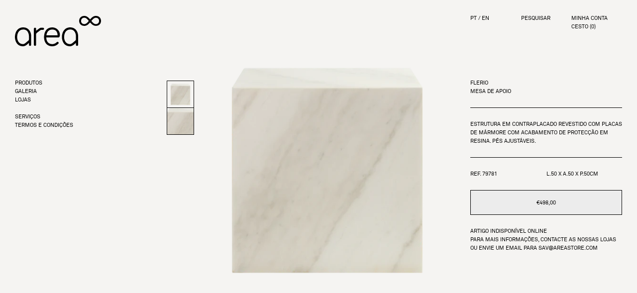

--- FILE ---
content_type: text/html; charset=utf-8
request_url: https://areastore.com/products/79781-flerio-mesa-de-apoio
body_size: 32565
content:

  
    
<!doctype html>
<html class="no-js supports-no-cookies html-product has-discount-bar" lang="pt-PT">
<head>
  <meta charset="utf-8">
  <meta http-equiv="X-UA-Compatible" content="IE=edge">
  <meta name="viewport" content="width=device-width,initial-scale=1">
  <meta name="theme-color" content="">
  <link rel="canonical" href="https://areastore.com/products/79781-flerio-mesa-de-apoio"><link rel="shortcut icon" href="//areastore.com/cdn/shop/files/favicon-area_32x32.png?v=1635161553" type="image/png"><title>79781 FLERIO MESA DE APOIO
&ndash; areastore.com</title><meta name="description" content="Estrutura em contraplacado revestido com placas de mármore com acabamento de protecção em resina. Pés ajustáveis."><script type="text/javascript">
  window.isense_gdpr_privacy_policy_text = "Política de Privacidade";
  window.isense_gdpr_accept_button_text = "ACEITAR TODAS";
  window.isense_gdpr_close_button_text = "Fechar";
  window.isense_gdpr_change_cookies_text = "SELECCIONAR COOKIES";
  window.isense_gdpr_text = "USAMOS COOKIES PARA MELHORAR A SUA EXPERIÊNCIA";

  window.isense_gdpr_strict_cookies_checkbox = "ESTRITAMENTE NECESSÁRIAS";
  window.isense_gdpr_strict_cookies_text = "Estas cookies são necessárias ao funcionamento do site e não podem ser desactivadas. São apenas adicionadas em resposta à acções do utilizador, tais como a selecção de língua, moeda, início de sessão e preferências de privacidade. Pode configurar o seu browser para bloquear estas cookies, mas o site poderá não funcionar correctamente.";

  window.isense_gdpr_analytics_cookies_checkbox = "ANALÍTICAS E ESTATÍSTICAS";
  window.isense_gdpr_analytics_cookies_text = "Estas cookies permitem-nos medir o tráfego de visitantes e identificar as origens, mediante a recolha de informação em conjuntos de dados. Também ajudam-nos a medir a popularidade dos produtos e acções.";

  window.isense_gdpr_marketing_cookies_checkbox = "MARKETING E RETARGETING";
  window.isense_gdpr_marketing_cookies_text = "Estas cookies são adicionadas pelos nossos parceiros de marketing e publicidade. Poderão ser usadas para construir um perfil dos seus interesses, para poder mostrar-lhe anúncios mais relevantes para si. Se não permitir estas cookies, não receberá anúncios adaptados aos seus interesses.";

  window.isense_gdpr_functionality_cookies_checkbox = "FUNCIONAIS";
  window.isense_gdpr_functionality_cookies_text = "Estas cookies permitem que o nosso site ofereça funcionalidades adicionais e configurações pessoais. Podem ser adicionadas por nós ou por terceiros, como fornecedores de serviços que tenhamos incluído nas nossas páginas. Se não permitir estas cookies, estes serviços poderão não funcionar correctamente.";

  window.isense_gdpr_popup_header = "ESCOLHA OS TIPOS DE COOKIES QUE ACEITA";
  window.isense_gdpr_dismiss_button_text = "Fechar";

  window.isense_gdpr_accept_selected_button_text = "ACEITAR SELECÇÃO";
  window.isense_gdpr_accept_all_button_text = "ACEITAR TODAS";

  window.isense_gdpr_data_collection_text = "*Ao clicar nos botões acima de consentimento para coletar um endereço IP e e-mail (se tiver registrado). Para mais informação, veja nossa <a href='https://areastore-com.myshopify.com/pages/gdpr-compliance'>Conformidade GDPR</a>";
</script>
  


<meta property="og:site_name" content="areastore.com">
<meta property="og:url" content="https://areastore.com/products/79781-flerio-mesa-de-apoio">
<meta property="og:title" content="79781 FLERIO MESA DE APOIO">
<meta property="og:type" content="product">
<meta property="og:description" content="Estrutura em contraplacado revestido com placas de mármore com acabamento de protecção em resina. Pés ajustáveis."><meta property="product:availability" content="oos">
  <meta property="product:price:amount" content="498,00">
  <meta property="product:price:currency" content="EUR"><meta property="og:image" content="http://areastore.com/cdn/shop/products/79781.png?v=1633098674">
      <meta property="og:image:secure_url" content="https://areastore.com/cdn/shop/products/79781.png?v=1633098674">
      <meta property="og:image:width" content="3444">
      <meta property="og:image:height" content="3444">
      <meta property="og:image:alt" content="79781 FLERIO MESA DE APOIO"><meta property="og:image" content="http://areastore.com/cdn/shop/products/79781-A.png?v=1633098674">
      <meta property="og:image:secure_url" content="https://areastore.com/cdn/shop/products/79781-A.png?v=1633098674">
      <meta property="og:image:width" content="1389">
      <meta property="og:image:height" content="1389">
      <meta property="og:image:alt" content="79781 FLERIO MESA DE APOIO">

<meta name="twitter:site" content="@">
<meta name="twitter:card" content="summary_large_image">
<meta name="twitter:title" content="79781 FLERIO MESA DE APOIO">
<meta name="twitter:description" content="Estrutura em contraplacado revestido com placas de mármore com acabamento de protecção em resina. Pés ajustáveis.">

  
<link type="text/css" href="//areastore.com/cdn/shop/t/31/assets/vendors@layout.theme.css?v=70739236079493319041758548371" rel="stylesheet"><link type="text/css" href="//areastore.com/cdn/shop/t/31/assets/layout.theme.css?v=115565231921041044991764957631" rel="stylesheet"><link type="text/css" href="//areastore.com/cdn/shop/t/31/assets/layout.theme.styleLiquid.scss.css?v=75789508706063305271758548371" rel="stylesheet">
  <style>
  /* For now it's empty */
</style>


  <script>
    document.documentElement.className = document.documentElement.className.replace('no-js', '');

    window.theme = {
      strings: {
        addToCart: "Adicionar ao cesto",
        soldOut: "Esgotado",
        unavailable: "Indisponível"
      },
      moneyFormat: "€{{amount_with_comma_separator}}"
    };
  </script>

  
<script type="text/javascript" src="//areastore.com/cdn/shop/t/31/assets/vendors@layout.theme.js?v=99082356363966229571763545352" defer="defer"></script><script type="text/javascript" src="//areastore.com/cdn/shop/t/31/assets/layout.theme.js?v=22460448018757024711763545310" defer="defer"></script><link rel="prefetch" href="//areastore.com/cdn/shop/t/31/assets/template.cart.js?v=77798850160467007801763545305" as="script"><link rel="prefetch" href="//areastore.com/cdn/shop/t/31/assets/template.collection.column4.js?v=7159201768315340091763545332" as="script"><link rel="prefetch" href="//areastore.com/cdn/shop/t/31/assets/template.collection.column_landscape.js?v=105006106332885604801763545233" as="script"><link rel="prefetch" href="//areastore.com/cdn/shop/t/31/assets/template.collection.grid1-mobile.js?v=174752846908065948621763545237" as="script"><link rel="prefetch" href="//areastore.com/cdn/shop/t/31/assets/template.collection.js?v=176189030371032233001763545230" as="script"><link rel="prefetch" href="//areastore.com/cdn/shop/t/31/assets/vendors@template.gift_card.js?v=19822157313175528641759850503" as="script"><link rel="prefetch" href="//areastore.com/cdn/shop/t/31/assets/template.gift_card.js?v=67812685485838337241759850523" as="script"><script type="text/javascript" src="//areastore.com/cdn/shop/t/31/assets/vendors@template.index@template.page.kelly-wearstler@template.page.l-object@template.page.louise-roe@template.page.marie-michielssen@template.page.stores@template.page.the-tom-dixon-experiment@template.page.tom-dixon@template.product.js?v=133224352851858706361763545332" defer="defer"></script><link rel="prefetch" href="//areastore.com/cdn/shop/t/31/assets/template.index.js?v=45170590908883998601763545266" as="script"><link rel="prefetch" href="//areastore.com/cdn/shop/t/31/assets/template.page.kelly-wearstler.js?v=15208875051745789391763545240" as="script"><link rel="prefetch" href="//areastore.com/cdn/shop/t/31/assets/template.page.l-object.js?v=38385402820503176101763545258" as="script"><link rel="prefetch" href="//areastore.com/cdn/shop/t/31/assets/template.page.louise-roe.js?v=174921817188522159611763545300" as="script"><link rel="prefetch" href="//areastore.com/cdn/shop/t/31/assets/template.page.marie-michielssen.js?v=135848328597787704441763545357" as="script"><link rel="prefetch" href="//areastore.com/cdn/shop/t/31/assets/template.page.stores.js?v=121748036724765135381763545284" as="script"><link rel="prefetch" href="//areastore.com/cdn/shop/t/31/assets/template.page.the-tom-dixon-experiment.js?v=56379679758480299101763545240" as="script"><link rel="prefetch" href="//areastore.com/cdn/shop/t/31/assets/template.page.tom-dixon-video.js?v=163396222132562031621759850503" as="script"><link rel="prefetch" href="//areastore.com/cdn/shop/t/31/assets/template.page.tom-dixon.js?v=98819262355593786971763545343" as="script"><script type="text/javascript" src="//areastore.com/cdn/shop/t/31/assets/template.product.js?v=178100916864426304761763545279" defer="defer"></script><link rel="prefetch" href="//areastore.com/cdn/shop/t/31/assets/template.search.js?v=138737469379272553461763545329" as="script"><link rel="prefetch" href="//areastore.com/cdn/shop/t/31/assets/template.account.js?v=153250197118032110781759850466" as="script"><link rel="prefetch" href="//areastore.com/cdn/shop/t/31/assets/template.addresses.js?v=153653022227676778961759850560" as="script"><link rel="prefetch" href="//areastore.com/cdn/shop/t/31/assets/template.login.js?v=179133615755645740891759850477" as="script">
  <script>window.performance && window.performance.mark && window.performance.mark('shopify.content_for_header.start');</script><meta id="shopify-digital-wallet" name="shopify-digital-wallet" content="/50922979503/digital_wallets/dialog">
<link rel="alternate" hreflang="x-default" href="https://areastore.com/products/79781-flerio-mesa-de-apoio">
<link rel="alternate" hreflang="pt-PT" href="https://areastore.com/products/79781-flerio-mesa-de-apoio">
<link rel="alternate" hreflang="en-PT" href="https://areastore.com/en/products/79781-flerio-mesa-de-apoio">
<link rel="alternate" type="application/json+oembed" href="https://areastore.com/products/79781-flerio-mesa-de-apoio.oembed">
<script async="async" src="/checkouts/internal/preloads.js?locale=pt-PT"></script>
<script id="shopify-features" type="application/json">{"accessToken":"f563d143cbd5181131d9e59af4185c5d","betas":["rich-media-storefront-analytics"],"domain":"areastore.com","predictiveSearch":true,"shopId":50922979503,"locale":"pt-pt"}</script>
<script>var Shopify = Shopify || {};
Shopify.shop = "areastore-com.myshopify.com";
Shopify.locale = "pt-PT";
Shopify.currency = {"active":"EUR","rate":"1.0"};
Shopify.country = "PT";
Shopify.theme = {"name":"AREA V2","id":182364504450,"schema_name":"Starter theme","schema_version":"1.0.0","theme_store_id":796,"role":"main"};
Shopify.theme.handle = "null";
Shopify.theme.style = {"id":null,"handle":null};
Shopify.cdnHost = "areastore.com/cdn";
Shopify.routes = Shopify.routes || {};
Shopify.routes.root = "/";</script>
<script type="module">!function(o){(o.Shopify=o.Shopify||{}).modules=!0}(window);</script>
<script>!function(o){function n(){var o=[];function n(){o.push(Array.prototype.slice.apply(arguments))}return n.q=o,n}var t=o.Shopify=o.Shopify||{};t.loadFeatures=n(),t.autoloadFeatures=n()}(window);</script>
<script id="shop-js-analytics" type="application/json">{"pageType":"product"}</script>
<script defer="defer" async type="module" src="//areastore.com/cdn/shopifycloud/shop-js/modules/v2/client.init-shop-cart-sync_CFX4w5t0.pt-PT.esm.js"></script>
<script defer="defer" async type="module" src="//areastore.com/cdn/shopifycloud/shop-js/modules/v2/chunk.common_BhkIepHa.esm.js"></script>
<script defer="defer" async type="module" src="//areastore.com/cdn/shopifycloud/shop-js/modules/v2/chunk.modal_BqkWJ4Eh.esm.js"></script>
<script type="module">
  await import("//areastore.com/cdn/shopifycloud/shop-js/modules/v2/client.init-shop-cart-sync_CFX4w5t0.pt-PT.esm.js");
await import("//areastore.com/cdn/shopifycloud/shop-js/modules/v2/chunk.common_BhkIepHa.esm.js");
await import("//areastore.com/cdn/shopifycloud/shop-js/modules/v2/chunk.modal_BqkWJ4Eh.esm.js");

  window.Shopify.SignInWithShop?.initShopCartSync?.({"fedCMEnabled":true,"windoidEnabled":true});

</script>
<script>(function() {
  var isLoaded = false;
  function asyncLoad() {
    if (isLoaded) return;
    isLoaded = true;
    var urls = ["https:\/\/static.klaviyo.com\/onsite\/js\/klaviyo.js?company_id=UhxX5P\u0026shop=areastore-com.myshopify.com","https:\/\/d1hcrjcdtouu7e.cloudfront.net\/js\/gdpr_cookie_consent.min.js?shop=areastore-com.myshopify.com"];
    for (var i = 0; i < urls.length; i++) {
      var s = document.createElement('script');
      s.type = 'text/javascript';
      s.async = true;
      s.src = urls[i];
      var x = document.getElementsByTagName('script')[0];
      x.parentNode.insertBefore(s, x);
    }
  };
  if(window.attachEvent) {
    window.attachEvent('onload', asyncLoad);
  } else {
    window.addEventListener('load', asyncLoad, false);
  }
})();</script>
<script id="__st">var __st={"a":50922979503,"offset":0,"reqid":"36557562-f040-47b3-8974-8f22dec86c5a-1769222886","pageurl":"areastore.com\/products\/79781-flerio-mesa-de-apoio","u":"41d08092192a","p":"product","rtyp":"product","rid":6773262287023};</script>
<script>window.ShopifyPaypalV4VisibilityTracking = true;</script>
<script id="captcha-bootstrap">!function(){'use strict';const t='contact',e='account',n='new_comment',o=[[t,t],['blogs',n],['comments',n],[t,'customer']],c=[[e,'customer_login'],[e,'guest_login'],[e,'recover_customer_password'],[e,'create_customer']],r=t=>t.map((([t,e])=>`form[action*='/${t}']:not([data-nocaptcha='true']) input[name='form_type'][value='${e}']`)).join(','),a=t=>()=>t?[...document.querySelectorAll(t)].map((t=>t.form)):[];function s(){const t=[...o],e=r(t);return a(e)}const i='password',u='form_key',d=['recaptcha-v3-token','g-recaptcha-response','h-captcha-response',i],f=()=>{try{return window.sessionStorage}catch{return}},m='__shopify_v',_=t=>t.elements[u];function p(t,e,n=!1){try{const o=window.sessionStorage,c=JSON.parse(o.getItem(e)),{data:r}=function(t){const{data:e,action:n}=t;return t[m]||n?{data:e,action:n}:{data:t,action:n}}(c);for(const[e,n]of Object.entries(r))t.elements[e]&&(t.elements[e].value=n);n&&o.removeItem(e)}catch(o){console.error('form repopulation failed',{error:o})}}const l='form_type',E='cptcha';function T(t){t.dataset[E]=!0}const w=window,h=w.document,L='Shopify',v='ce_forms',y='captcha';let A=!1;((t,e)=>{const n=(g='f06e6c50-85a8-45c8-87d0-21a2b65856fe',I='https://cdn.shopify.com/shopifycloud/storefront-forms-hcaptcha/ce_storefront_forms_captcha_hcaptcha.v1.5.2.iife.js',D={infoText:'Protegido por hCaptcha',privacyText:'Privacidade',termsText:'Termos'},(t,e,n)=>{const o=w[L][v],c=o.bindForm;if(c)return c(t,g,e,D).then(n);var r;o.q.push([[t,g,e,D],n]),r=I,A||(h.body.append(Object.assign(h.createElement('script'),{id:'captcha-provider',async:!0,src:r})),A=!0)});var g,I,D;w[L]=w[L]||{},w[L][v]=w[L][v]||{},w[L][v].q=[],w[L][y]=w[L][y]||{},w[L][y].protect=function(t,e){n(t,void 0,e),T(t)},Object.freeze(w[L][y]),function(t,e,n,w,h,L){const[v,y,A,g]=function(t,e,n){const i=e?o:[],u=t?c:[],d=[...i,...u],f=r(d),m=r(i),_=r(d.filter((([t,e])=>n.includes(e))));return[a(f),a(m),a(_),s()]}(w,h,L),I=t=>{const e=t.target;return e instanceof HTMLFormElement?e:e&&e.form},D=t=>v().includes(t);t.addEventListener('submit',(t=>{const e=I(t);if(!e)return;const n=D(e)&&!e.dataset.hcaptchaBound&&!e.dataset.recaptchaBound,o=_(e),c=g().includes(e)&&(!o||!o.value);(n||c)&&t.preventDefault(),c&&!n&&(function(t){try{if(!f())return;!function(t){const e=f();if(!e)return;const n=_(t);if(!n)return;const o=n.value;o&&e.removeItem(o)}(t);const e=Array.from(Array(32),(()=>Math.random().toString(36)[2])).join('');!function(t,e){_(t)||t.append(Object.assign(document.createElement('input'),{type:'hidden',name:u})),t.elements[u].value=e}(t,e),function(t,e){const n=f();if(!n)return;const o=[...t.querySelectorAll(`input[type='${i}']`)].map((({name:t})=>t)),c=[...d,...o],r={};for(const[a,s]of new FormData(t).entries())c.includes(a)||(r[a]=s);n.setItem(e,JSON.stringify({[m]:1,action:t.action,data:r}))}(t,e)}catch(e){console.error('failed to persist form',e)}}(e),e.submit())}));const S=(t,e)=>{t&&!t.dataset[E]&&(n(t,e.some((e=>e===t))),T(t))};for(const o of['focusin','change'])t.addEventListener(o,(t=>{const e=I(t);D(e)&&S(e,y())}));const B=e.get('form_key'),M=e.get(l),P=B&&M;t.addEventListener('DOMContentLoaded',(()=>{const t=y();if(P)for(const e of t)e.elements[l].value===M&&p(e,B);[...new Set([...A(),...v().filter((t=>'true'===t.dataset.shopifyCaptcha))])].forEach((e=>S(e,t)))}))}(h,new URLSearchParams(w.location.search),n,t,e,['guest_login'])})(!0,!0)}();</script>
<script integrity="sha256-4kQ18oKyAcykRKYeNunJcIwy7WH5gtpwJnB7kiuLZ1E=" data-source-attribution="shopify.loadfeatures" defer="defer" src="//areastore.com/cdn/shopifycloud/storefront/assets/storefront/load_feature-a0a9edcb.js" crossorigin="anonymous"></script>
<script data-source-attribution="shopify.dynamic_checkout.dynamic.init">var Shopify=Shopify||{};Shopify.PaymentButton=Shopify.PaymentButton||{isStorefrontPortableWallets:!0,init:function(){window.Shopify.PaymentButton.init=function(){};var t=document.createElement("script");t.src="https://areastore.com/cdn/shopifycloud/portable-wallets/latest/portable-wallets.pt-pt.js",t.type="module",document.head.appendChild(t)}};
</script>
<script data-source-attribution="shopify.dynamic_checkout.buyer_consent">
  function portableWalletsHideBuyerConsent(e){var t=document.getElementById("shopify-buyer-consent"),n=document.getElementById("shopify-subscription-policy-button");t&&n&&(t.classList.add("hidden"),t.setAttribute("aria-hidden","true"),n.removeEventListener("click",e))}function portableWalletsShowBuyerConsent(e){var t=document.getElementById("shopify-buyer-consent"),n=document.getElementById("shopify-subscription-policy-button");t&&n&&(t.classList.remove("hidden"),t.removeAttribute("aria-hidden"),n.addEventListener("click",e))}window.Shopify?.PaymentButton&&(window.Shopify.PaymentButton.hideBuyerConsent=portableWalletsHideBuyerConsent,window.Shopify.PaymentButton.showBuyerConsent=portableWalletsShowBuyerConsent);
</script>
<script data-source-attribution="shopify.dynamic_checkout.cart.bootstrap">document.addEventListener("DOMContentLoaded",(function(){function t(){return document.querySelector("shopify-accelerated-checkout-cart, shopify-accelerated-checkout")}if(t())Shopify.PaymentButton.init();else{new MutationObserver((function(e,n){t()&&(Shopify.PaymentButton.init(),n.disconnect())})).observe(document.body,{childList:!0,subtree:!0})}}));
</script>

<script>window.performance && window.performance.mark && window.performance.mark('shopify.content_for_header.end');</script>
<link href="https://monorail-edge.shopifysvc.com" rel="dns-prefetch">
<script>(function(){if ("sendBeacon" in navigator && "performance" in window) {try {var session_token_from_headers = performance.getEntriesByType('navigation')[0].serverTiming.find(x => x.name == '_s').description;} catch {var session_token_from_headers = undefined;}var session_cookie_matches = document.cookie.match(/_shopify_s=([^;]*)/);var session_token_from_cookie = session_cookie_matches && session_cookie_matches.length === 2 ? session_cookie_matches[1] : "";var session_token = session_token_from_headers || session_token_from_cookie || "";function handle_abandonment_event(e) {var entries = performance.getEntries().filter(function(entry) {return /monorail-edge.shopifysvc.com/.test(entry.name);});if (!window.abandonment_tracked && entries.length === 0) {window.abandonment_tracked = true;var currentMs = Date.now();var navigation_start = performance.timing.navigationStart;var payload = {shop_id: 50922979503,url: window.location.href,navigation_start,duration: currentMs - navigation_start,session_token,page_type: "product"};window.navigator.sendBeacon("https://monorail-edge.shopifysvc.com/v1/produce", JSON.stringify({schema_id: "online_store_buyer_site_abandonment/1.1",payload: payload,metadata: {event_created_at_ms: currentMs,event_sent_at_ms: currentMs}}));}}window.addEventListener('pagehide', handle_abandonment_event);}}());</script>
<script id="web-pixels-manager-setup">(function e(e,d,r,n,o){if(void 0===o&&(o={}),!Boolean(null===(a=null===(i=window.Shopify)||void 0===i?void 0:i.analytics)||void 0===a?void 0:a.replayQueue)){var i,a;window.Shopify=window.Shopify||{};var t=window.Shopify;t.analytics=t.analytics||{};var s=t.analytics;s.replayQueue=[],s.publish=function(e,d,r){return s.replayQueue.push([e,d,r]),!0};try{self.performance.mark("wpm:start")}catch(e){}var l=function(){var e={modern:/Edge?\/(1{2}[4-9]|1[2-9]\d|[2-9]\d{2}|\d{4,})\.\d+(\.\d+|)|Firefox\/(1{2}[4-9]|1[2-9]\d|[2-9]\d{2}|\d{4,})\.\d+(\.\d+|)|Chrom(ium|e)\/(9{2}|\d{3,})\.\d+(\.\d+|)|(Maci|X1{2}).+ Version\/(15\.\d+|(1[6-9]|[2-9]\d|\d{3,})\.\d+)([,.]\d+|)( \(\w+\)|)( Mobile\/\w+|) Safari\/|Chrome.+OPR\/(9{2}|\d{3,})\.\d+\.\d+|(CPU[ +]OS|iPhone[ +]OS|CPU[ +]iPhone|CPU IPhone OS|CPU iPad OS)[ +]+(15[._]\d+|(1[6-9]|[2-9]\d|\d{3,})[._]\d+)([._]\d+|)|Android:?[ /-](13[3-9]|1[4-9]\d|[2-9]\d{2}|\d{4,})(\.\d+|)(\.\d+|)|Android.+Firefox\/(13[5-9]|1[4-9]\d|[2-9]\d{2}|\d{4,})\.\d+(\.\d+|)|Android.+Chrom(ium|e)\/(13[3-9]|1[4-9]\d|[2-9]\d{2}|\d{4,})\.\d+(\.\d+|)|SamsungBrowser\/([2-9]\d|\d{3,})\.\d+/,legacy:/Edge?\/(1[6-9]|[2-9]\d|\d{3,})\.\d+(\.\d+|)|Firefox\/(5[4-9]|[6-9]\d|\d{3,})\.\d+(\.\d+|)|Chrom(ium|e)\/(5[1-9]|[6-9]\d|\d{3,})\.\d+(\.\d+|)([\d.]+$|.*Safari\/(?![\d.]+ Edge\/[\d.]+$))|(Maci|X1{2}).+ Version\/(10\.\d+|(1[1-9]|[2-9]\d|\d{3,})\.\d+)([,.]\d+|)( \(\w+\)|)( Mobile\/\w+|) Safari\/|Chrome.+OPR\/(3[89]|[4-9]\d|\d{3,})\.\d+\.\d+|(CPU[ +]OS|iPhone[ +]OS|CPU[ +]iPhone|CPU IPhone OS|CPU iPad OS)[ +]+(10[._]\d+|(1[1-9]|[2-9]\d|\d{3,})[._]\d+)([._]\d+|)|Android:?[ /-](13[3-9]|1[4-9]\d|[2-9]\d{2}|\d{4,})(\.\d+|)(\.\d+|)|Mobile Safari.+OPR\/([89]\d|\d{3,})\.\d+\.\d+|Android.+Firefox\/(13[5-9]|1[4-9]\d|[2-9]\d{2}|\d{4,})\.\d+(\.\d+|)|Android.+Chrom(ium|e)\/(13[3-9]|1[4-9]\d|[2-9]\d{2}|\d{4,})\.\d+(\.\d+|)|Android.+(UC? ?Browser|UCWEB|U3)[ /]?(15\.([5-9]|\d{2,})|(1[6-9]|[2-9]\d|\d{3,})\.\d+)\.\d+|SamsungBrowser\/(5\.\d+|([6-9]|\d{2,})\.\d+)|Android.+MQ{2}Browser\/(14(\.(9|\d{2,})|)|(1[5-9]|[2-9]\d|\d{3,})(\.\d+|))(\.\d+|)|K[Aa][Ii]OS\/(3\.\d+|([4-9]|\d{2,})\.\d+)(\.\d+|)/},d=e.modern,r=e.legacy,n=navigator.userAgent;return n.match(d)?"modern":n.match(r)?"legacy":"unknown"}(),u="modern"===l?"modern":"legacy",c=(null!=n?n:{modern:"",legacy:""})[u],f=function(e){return[e.baseUrl,"/wpm","/b",e.hashVersion,"modern"===e.buildTarget?"m":"l",".js"].join("")}({baseUrl:d,hashVersion:r,buildTarget:u}),m=function(e){var d=e.version,r=e.bundleTarget,n=e.surface,o=e.pageUrl,i=e.monorailEndpoint;return{emit:function(e){var a=e.status,t=e.errorMsg,s=(new Date).getTime(),l=JSON.stringify({metadata:{event_sent_at_ms:s},events:[{schema_id:"web_pixels_manager_load/3.1",payload:{version:d,bundle_target:r,page_url:o,status:a,surface:n,error_msg:t},metadata:{event_created_at_ms:s}}]});if(!i)return console&&console.warn&&console.warn("[Web Pixels Manager] No Monorail endpoint provided, skipping logging."),!1;try{return self.navigator.sendBeacon.bind(self.navigator)(i,l)}catch(e){}var u=new XMLHttpRequest;try{return u.open("POST",i,!0),u.setRequestHeader("Content-Type","text/plain"),u.send(l),!0}catch(e){return console&&console.warn&&console.warn("[Web Pixels Manager] Got an unhandled error while logging to Monorail."),!1}}}}({version:r,bundleTarget:l,surface:e.surface,pageUrl:self.location.href,monorailEndpoint:e.monorailEndpoint});try{o.browserTarget=l,function(e){var d=e.src,r=e.async,n=void 0===r||r,o=e.onload,i=e.onerror,a=e.sri,t=e.scriptDataAttributes,s=void 0===t?{}:t,l=document.createElement("script"),u=document.querySelector("head"),c=document.querySelector("body");if(l.async=n,l.src=d,a&&(l.integrity=a,l.crossOrigin="anonymous"),s)for(var f in s)if(Object.prototype.hasOwnProperty.call(s,f))try{l.dataset[f]=s[f]}catch(e){}if(o&&l.addEventListener("load",o),i&&l.addEventListener("error",i),u)u.appendChild(l);else{if(!c)throw new Error("Did not find a head or body element to append the script");c.appendChild(l)}}({src:f,async:!0,onload:function(){if(!function(){var e,d;return Boolean(null===(d=null===(e=window.Shopify)||void 0===e?void 0:e.analytics)||void 0===d?void 0:d.initialized)}()){var d=window.webPixelsManager.init(e)||void 0;if(d){var r=window.Shopify.analytics;r.replayQueue.forEach((function(e){var r=e[0],n=e[1],o=e[2];d.publishCustomEvent(r,n,o)})),r.replayQueue=[],r.publish=d.publishCustomEvent,r.visitor=d.visitor,r.initialized=!0}}},onerror:function(){return m.emit({status:"failed",errorMsg:"".concat(f," has failed to load")})},sri:function(e){var d=/^sha384-[A-Za-z0-9+/=]+$/;return"string"==typeof e&&d.test(e)}(c)?c:"",scriptDataAttributes:o}),m.emit({status:"loading"})}catch(e){m.emit({status:"failed",errorMsg:(null==e?void 0:e.message)||"Unknown error"})}}})({shopId: 50922979503,storefrontBaseUrl: "https://areastore.com",extensionsBaseUrl: "https://extensions.shopifycdn.com/cdn/shopifycloud/web-pixels-manager",monorailEndpoint: "https://monorail-edge.shopifysvc.com/unstable/produce_batch",surface: "storefront-renderer",enabledBetaFlags: ["2dca8a86"],webPixelsConfigList: [{"id":"2588770690","configuration":"{\"accountID\":\"UhxX5P\",\"webPixelConfig\":\"eyJlbmFibGVBZGRlZFRvQ2FydEV2ZW50cyI6IHRydWV9\"}","eventPayloadVersion":"v1","runtimeContext":"STRICT","scriptVersion":"524f6c1ee37bacdca7657a665bdca589","type":"APP","apiClientId":123074,"privacyPurposes":["ANALYTICS","MARKETING"],"dataSharingAdjustments":{"protectedCustomerApprovalScopes":["read_customer_address","read_customer_email","read_customer_name","read_customer_personal_data","read_customer_phone"]}},{"id":"shopify-app-pixel","configuration":"{}","eventPayloadVersion":"v1","runtimeContext":"STRICT","scriptVersion":"0450","apiClientId":"shopify-pixel","type":"APP","privacyPurposes":["ANALYTICS","MARKETING"]},{"id":"shopify-custom-pixel","eventPayloadVersion":"v1","runtimeContext":"LAX","scriptVersion":"0450","apiClientId":"shopify-pixel","type":"CUSTOM","privacyPurposes":["ANALYTICS","MARKETING"]}],isMerchantRequest: false,initData: {"shop":{"name":"areastore.com","paymentSettings":{"currencyCode":"EUR"},"myshopifyDomain":"areastore-com.myshopify.com","countryCode":"PT","storefrontUrl":"https:\/\/areastore.com"},"customer":null,"cart":null,"checkout":null,"productVariants":[{"price":{"amount":498.0,"currencyCode":"EUR"},"product":{"title":"79781 FLERIO MESA DE APOIO","vendor":"Area Store","id":"6773262287023","untranslatedTitle":"79781 FLERIO MESA DE APOIO","url":"\/products\/79781-flerio-mesa-de-apoio","type":""},"id":"40077665042607","image":{"src":"\/\/areastore.com\/cdn\/shop\/products\/79781.png?v=1633098674"},"sku":null,"title":"Default Title","untranslatedTitle":"Default Title"}],"purchasingCompany":null},},"https://areastore.com/cdn","fcfee988w5aeb613cpc8e4bc33m6693e112",{"modern":"","legacy":""},{"shopId":"50922979503","storefrontBaseUrl":"https:\/\/areastore.com","extensionBaseUrl":"https:\/\/extensions.shopifycdn.com\/cdn\/shopifycloud\/web-pixels-manager","surface":"storefront-renderer","enabledBetaFlags":"[\"2dca8a86\"]","isMerchantRequest":"false","hashVersion":"fcfee988w5aeb613cpc8e4bc33m6693e112","publish":"custom","events":"[[\"page_viewed\",{}],[\"product_viewed\",{\"productVariant\":{\"price\":{\"amount\":498.0,\"currencyCode\":\"EUR\"},\"product\":{\"title\":\"79781 FLERIO MESA DE APOIO\",\"vendor\":\"Area Store\",\"id\":\"6773262287023\",\"untranslatedTitle\":\"79781 FLERIO MESA DE APOIO\",\"url\":\"\/products\/79781-flerio-mesa-de-apoio\",\"type\":\"\"},\"id\":\"40077665042607\",\"image\":{\"src\":\"\/\/areastore.com\/cdn\/shop\/products\/79781.png?v=1633098674\"},\"sku\":null,\"title\":\"Default Title\",\"untranslatedTitle\":\"Default Title\"}}]]"});</script><script>
  window.ShopifyAnalytics = window.ShopifyAnalytics || {};
  window.ShopifyAnalytics.meta = window.ShopifyAnalytics.meta || {};
  window.ShopifyAnalytics.meta.currency = 'EUR';
  var meta = {"product":{"id":6773262287023,"gid":"gid:\/\/shopify\/Product\/6773262287023","vendor":"Area Store","type":"","handle":"79781-flerio-mesa-de-apoio","variants":[{"id":40077665042607,"price":49800,"name":"79781 FLERIO MESA DE APOIO","public_title":null,"sku":null}],"remote":false},"page":{"pageType":"product","resourceType":"product","resourceId":6773262287023,"requestId":"36557562-f040-47b3-8974-8f22dec86c5a-1769222886"}};
  for (var attr in meta) {
    window.ShopifyAnalytics.meta[attr] = meta[attr];
  }
</script>
<script class="analytics">
  (function () {
    var customDocumentWrite = function(content) {
      var jquery = null;

      if (window.jQuery) {
        jquery = window.jQuery;
      } else if (window.Checkout && window.Checkout.$) {
        jquery = window.Checkout.$;
      }

      if (jquery) {
        jquery('body').append(content);
      }
    };

    var hasLoggedConversion = function(token) {
      if (token) {
        return document.cookie.indexOf('loggedConversion=' + token) !== -1;
      }
      return false;
    }

    var setCookieIfConversion = function(token) {
      if (token) {
        var twoMonthsFromNow = new Date(Date.now());
        twoMonthsFromNow.setMonth(twoMonthsFromNow.getMonth() + 2);

        document.cookie = 'loggedConversion=' + token + '; expires=' + twoMonthsFromNow;
      }
    }

    var trekkie = window.ShopifyAnalytics.lib = window.trekkie = window.trekkie || [];
    if (trekkie.integrations) {
      return;
    }
    trekkie.methods = [
      'identify',
      'page',
      'ready',
      'track',
      'trackForm',
      'trackLink'
    ];
    trekkie.factory = function(method) {
      return function() {
        var args = Array.prototype.slice.call(arguments);
        args.unshift(method);
        trekkie.push(args);
        return trekkie;
      };
    };
    for (var i = 0; i < trekkie.methods.length; i++) {
      var key = trekkie.methods[i];
      trekkie[key] = trekkie.factory(key);
    }
    trekkie.load = function(config) {
      trekkie.config = config || {};
      trekkie.config.initialDocumentCookie = document.cookie;
      var first = document.getElementsByTagName('script')[0];
      var script = document.createElement('script');
      script.type = 'text/javascript';
      script.onerror = function(e) {
        var scriptFallback = document.createElement('script');
        scriptFallback.type = 'text/javascript';
        scriptFallback.onerror = function(error) {
                var Monorail = {
      produce: function produce(monorailDomain, schemaId, payload) {
        var currentMs = new Date().getTime();
        var event = {
          schema_id: schemaId,
          payload: payload,
          metadata: {
            event_created_at_ms: currentMs,
            event_sent_at_ms: currentMs
          }
        };
        return Monorail.sendRequest("https://" + monorailDomain + "/v1/produce", JSON.stringify(event));
      },
      sendRequest: function sendRequest(endpointUrl, payload) {
        // Try the sendBeacon API
        if (window && window.navigator && typeof window.navigator.sendBeacon === 'function' && typeof window.Blob === 'function' && !Monorail.isIos12()) {
          var blobData = new window.Blob([payload], {
            type: 'text/plain'
          });

          if (window.navigator.sendBeacon(endpointUrl, blobData)) {
            return true;
          } // sendBeacon was not successful

        } // XHR beacon

        var xhr = new XMLHttpRequest();

        try {
          xhr.open('POST', endpointUrl);
          xhr.setRequestHeader('Content-Type', 'text/plain');
          xhr.send(payload);
        } catch (e) {
          console.log(e);
        }

        return false;
      },
      isIos12: function isIos12() {
        return window.navigator.userAgent.lastIndexOf('iPhone; CPU iPhone OS 12_') !== -1 || window.navigator.userAgent.lastIndexOf('iPad; CPU OS 12_') !== -1;
      }
    };
    Monorail.produce('monorail-edge.shopifysvc.com',
      'trekkie_storefront_load_errors/1.1',
      {shop_id: 50922979503,
      theme_id: 182364504450,
      app_name: "storefront",
      context_url: window.location.href,
      source_url: "//areastore.com/cdn/s/trekkie.storefront.8d95595f799fbf7e1d32231b9a28fd43b70c67d3.min.js"});

        };
        scriptFallback.async = true;
        scriptFallback.src = '//areastore.com/cdn/s/trekkie.storefront.8d95595f799fbf7e1d32231b9a28fd43b70c67d3.min.js';
        first.parentNode.insertBefore(scriptFallback, first);
      };
      script.async = true;
      script.src = '//areastore.com/cdn/s/trekkie.storefront.8d95595f799fbf7e1d32231b9a28fd43b70c67d3.min.js';
      first.parentNode.insertBefore(script, first);
    };
    trekkie.load(
      {"Trekkie":{"appName":"storefront","development":false,"defaultAttributes":{"shopId":50922979503,"isMerchantRequest":null,"themeId":182364504450,"themeCityHash":"11345819404694211914","contentLanguage":"pt-PT","currency":"EUR"},"isServerSideCookieWritingEnabled":true,"monorailRegion":"shop_domain","enabledBetaFlags":["65f19447"]},"Session Attribution":{},"S2S":{"facebookCapiEnabled":false,"source":"trekkie-storefront-renderer","apiClientId":580111}}
    );

    var loaded = false;
    trekkie.ready(function() {
      if (loaded) return;
      loaded = true;

      window.ShopifyAnalytics.lib = window.trekkie;

      var originalDocumentWrite = document.write;
      document.write = customDocumentWrite;
      try { window.ShopifyAnalytics.merchantGoogleAnalytics.call(this); } catch(error) {};
      document.write = originalDocumentWrite;

      window.ShopifyAnalytics.lib.page(null,{"pageType":"product","resourceType":"product","resourceId":6773262287023,"requestId":"36557562-f040-47b3-8974-8f22dec86c5a-1769222886","shopifyEmitted":true});

      var match = window.location.pathname.match(/checkouts\/(.+)\/(thank_you|post_purchase)/)
      var token = match? match[1]: undefined;
      if (!hasLoggedConversion(token)) {
        setCookieIfConversion(token);
        window.ShopifyAnalytics.lib.track("Viewed Product",{"currency":"EUR","variantId":40077665042607,"productId":6773262287023,"productGid":"gid:\/\/shopify\/Product\/6773262287023","name":"79781 FLERIO MESA DE APOIO","price":"498.00","sku":null,"brand":"Area Store","variant":null,"category":"","nonInteraction":true,"remote":false},undefined,undefined,{"shopifyEmitted":true});
      window.ShopifyAnalytics.lib.track("monorail:\/\/trekkie_storefront_viewed_product\/1.1",{"currency":"EUR","variantId":40077665042607,"productId":6773262287023,"productGid":"gid:\/\/shopify\/Product\/6773262287023","name":"79781 FLERIO MESA DE APOIO","price":"498.00","sku":null,"brand":"Area Store","variant":null,"category":"","nonInteraction":true,"remote":false,"referer":"https:\/\/areastore.com\/products\/79781-flerio-mesa-de-apoio"});
      }
    });


        var eventsListenerScript = document.createElement('script');
        eventsListenerScript.async = true;
        eventsListenerScript.src = "//areastore.com/cdn/shopifycloud/storefront/assets/shop_events_listener-3da45d37.js";
        document.getElementsByTagName('head')[0].appendChild(eventsListenerScript);

})();</script>
<script
  defer
  src="https://areastore.com/cdn/shopifycloud/perf-kit/shopify-perf-kit-3.0.4.min.js"
  data-application="storefront-renderer"
  data-shop-id="50922979503"
  data-render-region="gcp-us-east1"
  data-page-type="product"
  data-theme-instance-id="182364504450"
  data-theme-name="Starter theme"
  data-theme-version="1.0.0"
  data-monorail-region="shop_domain"
  data-resource-timing-sampling-rate="10"
  data-shs="true"
  data-shs-beacon="true"
  data-shs-export-with-fetch="true"
  data-shs-logs-sample-rate="1"
  data-shs-beacon-endpoint="https://areastore.com/api/collect"
></script>
</head>

<body id="79781-flerio-mesa-de-apoio" class="area-theme template-product ">

  <a class="in-page-link visually-hidden skip-link" href="#MainContent">Pular para o conteúdo</a>

  <div id="shopify-section-header" class="shopify-section"><section data-section-id="header" data-section-type="header">
  <header role="banner">
    <div class="header__content">
      <div class="header__mobile">
  <div class="header__menu">
    <a href="/" data-action="menu-open">
      <svg xmlns="http://www.w3.org/2000/svg" width="23.333" height="18.162" viewBox="0 0 23.333 18.162">
  <path id="menu" d="M20,20.5H43.333M20,29.081H43.333M20,37.662H43.333" transform="translate(-20 -20)" stroke="#000" stroke-width="1"/>
</svg>

    </a>
    <a href="/" data-action="menu-close">
      <svg xmlns="http://www.w3.org/2000/svg" width="17.206" height="17.206" viewBox="0 0 17.206 17.206">
  <path id="close" d="M20.354,19.854l16.5,16.5m-16.5,0,16.5-16.5" transform="translate(-20 -19.5)" fill="none" stroke="#000" stroke-width="1"/>
</svg>

    </a>
    <div>
      <a
        href="#"
        class="link"
        data-switch-lang="pt-PT">PT</a>
      <span class="link">
        /
      </span>
      <a
        href="#"
        class="link"
        data-switch-lang="en">EN</a>
    </div>
  </div>
  <div class="header__logo header__logo--menu header__logo--not-home">
    <!-- header__logo--not-home 
    add this in the div header__logo header__logo--menu after  the event tom dixon
    -->
    <a href="/">
      <div class="logo-area">
  <div class="logo-area__infinity">
    <svg xmlns="http://www.w3.org/2000/svg" width="43.817" height="19.718" viewBox="0 0 43.817 19.718">
  <path id="Path_21" data-name="Path 21" d="M169.542,30c4.207,0,7.554,2.075,11.432,6.638a.367.367,0,0,0,.578,0c3.878-4.565,7.027-6.638,11.5-6.638,6.135,0,10.089,4.294,10.089,9.859s-3.951,9.795-10.089,9.795c-4.475,0-7.624-1.951-11.5-6.51a.367.367,0,0,0-.578,0c-3.877,4.562-7.092,6.574-11.432,6.574-6.14,0-10.221-4.3-10.221-9.859S163.4,30,169.542,30m23.309,3.624c-3.45,0-5.877,2.525-8.9,6.071a.4.4,0,0,0,0,.457c3.019,3.545,5.447,6.07,8.9,6.07a6.085,6.085,0,0,0,6.465-6.3,6.085,6.085,0,0,0-6.465-6.3m-23.176-.064a6.189,6.189,0,0,0-6.532,6.363c0,3.78,2.755,6.3,6.532,6.3,3.452,0,5.814-2.529,8.83-6.07a.4.4,0,0,0,0-.457c-3.012-3.537-5.376-6.135-8.83-6.135" transform="translate(-159.321 -30)"/>
</svg>
  </div>
  <div class="logo-area__area">
    <svg xmlns="http://www.w3.org/2000/svg" width="127.176" height="38.231" viewBox="0 0 127.176 38.231">
  <path id="Path_21" data-name="Path 21" d="M58.17,75.937V68.7c-.02-.878-.57-12.96-11.28-12.96-9.322,0-12.432,8.1-12.432,15.621,0,4.379,2.036,14,11.92,14a5.363,5.363,0,0,0,1.121-.2,9.982,9.982,0,0,0,3.354-1.7l6.367-5.418a3.12,3.12,0,0,0,.95-2.107m0,10.783V82.963l-4.464,3.8c-1.87,1.419-4.889,2.965-7.39,2.9C32.019,89.637,30,75.58,30,71.365c0-9.934,4.885-19.92,16.89-19.92,10.189,0,15.659,8.635,15.738,17.245v6.69c.007.079.011.16.011.244,0,.14,0,.282-.011.424V86.72c0,2.866-4.458,2.866-4.458,0M93.08,71.938c.183,7.387,3.669,13.438,12.292,13.438a13.32,13.32,0,0,0,3.081-.5A11.517,11.517,0,0,0,114.11,81.5c1.92-2.188,5.322.59,3.4,2.778a17.138,17.138,0,0,1-12.14,5.4c-12.52,0-16.758-9.664-16.758-18.364,0-8.362,3.361-19.81,16.679-19.81,9.942,0,17.238,9.4,14.7,18.209a2.824,2.824,0,0,1-2.717,2.225Zm22.7-4.3c.131-4.821-1.8-11.839-10.483-11.839-7.761,0-11.129,5.353-11.989,11.837Zm36.931,8.3V68.7c-.02-.878-.57-12.96-11.28-12.96-9.322,0-12.432,8.1-12.432,15.621,0,4.379,2.036,14,11.92,14a5.363,5.363,0,0,0,1.121-.2,9.982,9.982,0,0,0,3.354-1.7l6.367-5.418a3.12,3.12,0,0,0,.95-2.107m0,10.783V82.963l-4.464,3.8c-1.87,1.419-4.89,2.965-7.39,2.9-14.3-.024-16.316-14.081-16.316-18.3,0-9.934,4.885-19.92,16.89-19.92,10.189,0,15.659,8.635,15.738,17.245v6.69c.007.079.011.16.011.244,0,.14,0,.282-.011.424V86.72c0,2.866-4.458,2.866-4.458,0M72.6,54.3v4.031c1.776-1.305,4.834-3.557,5.832-4.32.97-.74,2.967-1.93,4.306-1.839h3.727a2.151,2.151,0,1,1,0,4.3H82.736c-1.706.58-6.875,4.868-8.695,6.2A4.241,4.241,0,0,0,72.6,65.023V86.712c0,2.866-4.458,2.866-4.458,0V65.418c0-.069-.008-.141-.008-.215,0-.1,0-.2.008-.3V54.3c0-2.866,4.458-2.866,4.458,0" transform="translate(-30 -51.445)"/>
</svg>

  </div>
</div>
    </a>
  </div>
  <div class="header__header-options">
    
    <div class="header__col">
      <a href="/account" class="link">Minha conta</a>
      <br>
      <a
        href="#"
        class="link"
        data-action="open-cart">Cesto (<span data-role="cart-qtd">0</span>)</a>
    </div>
  </div>
</div>
      <div class="header__desktop">
  <div class="header__logo">
    <a href="/">
      <div class="logo-area">
  <div class="logo-area__infinity">
    <svg xmlns="http://www.w3.org/2000/svg" width="43.817" height="19.718" viewBox="0 0 43.817 19.718">
  <path id="Path_21" data-name="Path 21" d="M169.542,30c4.207,0,7.554,2.075,11.432,6.638a.367.367,0,0,0,.578,0c3.878-4.565,7.027-6.638,11.5-6.638,6.135,0,10.089,4.294,10.089,9.859s-3.951,9.795-10.089,9.795c-4.475,0-7.624-1.951-11.5-6.51a.367.367,0,0,0-.578,0c-3.877,4.562-7.092,6.574-11.432,6.574-6.14,0-10.221-4.3-10.221-9.859S163.4,30,169.542,30m23.309,3.624c-3.45,0-5.877,2.525-8.9,6.071a.4.4,0,0,0,0,.457c3.019,3.545,5.447,6.07,8.9,6.07a6.085,6.085,0,0,0,6.465-6.3,6.085,6.085,0,0,0-6.465-6.3m-23.176-.064a6.189,6.189,0,0,0-6.532,6.363c0,3.78,2.755,6.3,6.532,6.3,3.452,0,5.814-2.529,8.83-6.07a.4.4,0,0,0,0-.457c-3.012-3.537-5.376-6.135-8.83-6.135" transform="translate(-159.321 -30)"/>
</svg>
  </div>
  <div class="logo-area__area">
    <svg xmlns="http://www.w3.org/2000/svg" width="127.176" height="38.231" viewBox="0 0 127.176 38.231">
  <path id="Path_21" data-name="Path 21" d="M58.17,75.937V68.7c-.02-.878-.57-12.96-11.28-12.96-9.322,0-12.432,8.1-12.432,15.621,0,4.379,2.036,14,11.92,14a5.363,5.363,0,0,0,1.121-.2,9.982,9.982,0,0,0,3.354-1.7l6.367-5.418a3.12,3.12,0,0,0,.95-2.107m0,10.783V82.963l-4.464,3.8c-1.87,1.419-4.889,2.965-7.39,2.9C32.019,89.637,30,75.58,30,71.365c0-9.934,4.885-19.92,16.89-19.92,10.189,0,15.659,8.635,15.738,17.245v6.69c.007.079.011.16.011.244,0,.14,0,.282-.011.424V86.72c0,2.866-4.458,2.866-4.458,0M93.08,71.938c.183,7.387,3.669,13.438,12.292,13.438a13.32,13.32,0,0,0,3.081-.5A11.517,11.517,0,0,0,114.11,81.5c1.92-2.188,5.322.59,3.4,2.778a17.138,17.138,0,0,1-12.14,5.4c-12.52,0-16.758-9.664-16.758-18.364,0-8.362,3.361-19.81,16.679-19.81,9.942,0,17.238,9.4,14.7,18.209a2.824,2.824,0,0,1-2.717,2.225Zm22.7-4.3c.131-4.821-1.8-11.839-10.483-11.839-7.761,0-11.129,5.353-11.989,11.837Zm36.931,8.3V68.7c-.02-.878-.57-12.96-11.28-12.96-9.322,0-12.432,8.1-12.432,15.621,0,4.379,2.036,14,11.92,14a5.363,5.363,0,0,0,1.121-.2,9.982,9.982,0,0,0,3.354-1.7l6.367-5.418a3.12,3.12,0,0,0,.95-2.107m0,10.783V82.963l-4.464,3.8c-1.87,1.419-4.89,2.965-7.39,2.9-14.3-.024-16.316-14.081-16.316-18.3,0-9.934,4.885-19.92,16.89-19.92,10.189,0,15.659,8.635,15.738,17.245v6.69c.007.079.011.16.011.244,0,.14,0,.282-.011.424V86.72c0,2.866-4.458,2.866-4.458,0M72.6,54.3v4.031c1.776-1.305,4.834-3.557,5.832-4.32.97-.74,2.967-1.93,4.306-1.839h3.727a2.151,2.151,0,1,1,0,4.3H82.736c-1.706.58-6.875,4.868-8.695,6.2A4.241,4.241,0,0,0,72.6,65.023V86.712c0,2.866-4.458,2.866-4.458,0V65.418c0-.069-.008-.141-.008-.215,0-.1,0-.2.008-.3V54.3c0-2.866,4.458-2.866,4.458,0" transform="translate(-30 -51.445)"/>
</svg>

  </div>
</div>
    </a>
  </div>

  
  <div class="header__col">
    <a href="#" class="link" data-switch-lang="pt-PT">PT</a>
    <span class="link"> / </span>
    <a href="#" class="link" data-switch-lang="en">EN</a>
  </div>
  <div class="header__col header__search" data-role="header-search">
    <div class="header__search-form">
      <form class="search" action="/search" autocomplete="off">
        <input
          class="header__search-input"
          type="text"
          placeholder="Pesquisar"
          name="q"
          autocomplete="off"
        />
        <input type="hidden" name="type" value="product"/>
        <input class="header__search-submit" type="submit" value="≥"/>
      </form>
    </div>
  </div>
  <div class="header__col">
    <a href="/account" class="link arrow-link">Minha conta</a>
    <br>
    <a href="#" class="link arrow-link" data-action="open-cart">Cesto (<span data-role="cart-qtd">0</span>)</a>
  </div>
</div>
    </div>

  </header>
  <div class="quick-cart" data-role="quick-cart">
  <div class="quick-cart__inner"> 
    <form action="/cart" method="post" novalidate>
      <div class="quick-cart__box">
        <div class="quick-cart__title">
          <div class="quick-cart__col1">
            Cesto
          </div>
          <div class="quick-cart__col2" data-role="cart-quantity">
            0 artigos
          </div>
        </div>
        <div class="quick-cart__cart-items" data-role="cart-items">
          
  <div class="cart-items__no-items">O seu cesto está vazio</div>


        </div>
        <div class="cart-totals">
  <div class="cart-totals__subtotal">
    <div class="cart-totals__col1">
      Subtotal
    </div>
    <div class="cart-totals__col2" data-role="cart-subtotal">
      €0,00
    </div> 
  </div>
  <div class="cart-totals__discount" data-role="cart-discount-line" style="display: none;">
    <div class="cart-totals__col1">Desconto
    </div>
    <div class="cart-totals__col2" data-role="cart-discount">
      €0,00
    </div> 
  </div>
  <div class="cart-totals__shipping">
    Taxa de entrega a calcular na finalização da compra
  </div>
  
  <div class="cart-totals__control">
    <div class="cart-totals__control-total" data-role="cart-total">
      €0,00
    </div>
    <div class="cart-totals__control-actions">
      <button data-action="close" class="button">Continuar a comprar</button>
      <input type="submit" name="checkout" value="Finalizar compra" data-action="go-checkout" class="button cart-totals__checkout-button">
    </div>
  </div>
</div>
      </div>
    </form>
  </div>
</div>

</section>



<script type="application/ld+json">
  {
  "@context": "http://schema.org",
          "@type": "Organization",
          "name": "areastore.com",
  "sameAs": [
            "",
  "",
  "",
  "",
  "",
  "",
  "",
  ""
  ],
          "url": "https://areastore.com"
  }
</script>

</div>
  

<nav data-role="navigation" class="navigation ">
  <ul data-level="1">
    
      
        <li class="" data-role="submenu-trigger">
          <a
            href="#"
            class="link"
            data-role="link">
            Produtos
          </a>
          <div
            class="navigation__submenu "
            data-role="submenu"
            data-menulevel="1">
            <ul data-level="2">
              
                
                  
                    <li>
                      <a
                        href="/collections/gifts"
                        class="link "
                        data-role="link"
                        >
                        PRESENTES
                      </a>
                    </li>
                  
                
              
                
                  
                    <li>
                      <a
                        href="/collections/novidades-aw25-2"
                        class="link "
                        data-role="link"
                        >
                        NOVIDADES
                      </a>
                    </li>
                  
                
              
                
                  <li class="" data-role="submenu-trigger">
                    <a
                      href="#"
                      class="link"
                      data-role="link">
                      L'OBJET
                    </a>
                    <div
                      class="navigation__submenu "
                      data-role="submenu"
                      data-menulevel="2">
                      <ul data-level="3">
                        
                          
                            <li data-action="filters">
                              <a
                                href="/collections/marcas-lobjet"
                                class="link "
                                data-role="link"
                                >
                                COLECÇÃO
                              </a>
                            </li>
                          
                        
                          
                            <li data-action="filters">
                              <a
                                href="/pages/lobject"
                                class="link "
                                data-role="link"
                                >
                                20 YEARS OF L'OBJET
                              </a>
                            </li>
                          
                        
                        <li class="navigation__space"></li>
                      </ul>
                    </div>
                  </li>
                
              
                
                  <li class="" data-role="submenu-trigger">
                    <a
                      href="#"
                      class="link"
                      data-role="link">
                      KELLY WEARSTLER
                    </a>
                    <div
                      class="navigation__submenu "
                      data-role="submenu"
                      data-menulevel="2">
                      <ul data-level="3">
                        
                          
                            <li data-action="filters">
                              <a
                                href="/collections/marcas-kelly-wearstler"
                                class="link "
                                data-role="link"
                                >
                                COLECÇÃO
                              </a>
                            </li>
                          
                        
                          
                            <li data-action="filters">
                              <a
                                href="/pages/kelly-wearstler-at-area"
                                class="link "
                                data-role="link"
                                >
                                KELLY WEARSTLER NA AREA
                              </a>
                            </li>
                          
                        
                        <li class="navigation__space"></li>
                      </ul>
                    </div>
                  </li>
                
              
                
                  <li class="" data-role="submenu-trigger">
                    <a
                      href="#"
                      class="link"
                      data-role="link">
                      LOUISE ROE
                    </a>
                    <div
                      class="navigation__submenu "
                      data-role="submenu"
                      data-menulevel="2">
                      <ul data-level="3">
                        
                          
                            <li data-action="filters">
                              <a
                                href="/collections/louise-roe"
                                class="link "
                                data-role="link"
                                >
                                COLECÇÃO
                              </a>
                            </li>
                          
                        
                          
                            <li data-action="filters">
                              <a
                                href="/pages/_tmp_preview_louise-roe"
                                class="link "
                                data-role="link"
                                >
                                LOUISE ROE NA AREA
                              </a>
                            </li>
                          
                        
                        <li class="navigation__space"></li>
                      </ul>
                    </div>
                  </li>
                
              
                
                  <li class="" data-role="submenu-trigger">
                    <a
                      href="#"
                      class="link"
                      data-role="link">
                      TOM DIXON
                    </a>
                    <div
                      class="navigation__submenu "
                      data-role="submenu"
                      data-menulevel="2">
                      <ul data-level="3">
                        
                          
                            <li data-action="filters">
                              <a
                                href="/collections/tom-dixon-all"
                                class="link "
                                data-role="link"
                                >
                                COLECÇÃO
                              </a>
                            </li>
                          
                        
                          
                            <li data-action="filters">
                              <a
                                href="/pages/the-tom-dixon-experiment"
                                class="link "
                                data-role="link"
                                >
                                THE TOM DIXON EXPERIMENT
                              </a>
                            </li>
                          
                        
                          
                            <li data-action="filters">
                              <a
                                href="/pages/tom-dixon-exhibition"
                                class="link "
                                data-role="link"
                                >
                                TOM DIXON EXHIBITION
                              </a>
                            </li>
                          
                        
                        <li class="navigation__space"></li>
                      </ul>
                    </div>
                  </li>
                
              
                
                  
                    <li class="navigation__space"></li>
                  
                
              
                
                  <li class="" data-role="submenu-trigger">
                    <a
                      href="#"
                      class="link"
                      data-role="link">
                      Móveis
                    </a>
                    <div
                      class="navigation__submenu "
                      data-role="submenu"
                      data-menulevel="2">
                      <ul data-level="3">
                        
                          
                            <li class="navigation__space"></li>
                          
                        
                          
                            <li data-action="filters">
                              <a
                                href="/collections/sofas"
                                class="link "
                                data-role="link"
                                >
                                Sofás
                              </a>
                            </li>
                          
                        
                          
                            <li data-action="filters">
                              <a
                                href="/collections/cadeiroes-e-poufs"
                                class="link "
                                data-role="link"
                                >
                                CADEIRÕES E  POUFS
                              </a>
                            </li>
                          
                        
                          
                            <li data-action="filters">
                              <a
                                href="/collections/mesas-baixas-e-de-apoio"
                                class="link "
                                data-role="link"
                                >
                                MESAS BAIXAS E DE APOIO
                              </a>
                            </li>
                          
                        
                          
                            <li data-action="filters">
                              <a
                                href="/collections/mesas-de-jantar"
                                class="link "
                                data-role="link"
                                >
                                MESAS DE JANTAR
                              </a>
                            </li>
                          
                        
                          
                            <li data-action="filters">
                              <a
                                href="/collections/cadeiras-e-bancos"
                                class="link "
                                data-role="link"
                                >
                                CADEIRAS E BANCOS
                              </a>
                            </li>
                          
                        
                          
                            <li data-action="filters">
                              <a
                                href="/collections/aparadores-e-armarios"
                                class="link "
                                data-role="link"
                                >
                                APARADORES E ARMÁRIOS
                              </a>
                            </li>
                          
                        
                          
                            <li data-action="filters">
                              <a
                                href="/collections/consolas-e-apontamentos"
                                class="link "
                                data-role="link"
                                >
                                CONSOLAS E APONTAMENTOS
                              </a>
                            </li>
                          
                        
                          
                            <li data-action="filters">
                              <a
                                href="/collections/estantes"
                                class="link "
                                data-role="link"
                                >
                                ESTANTES
                              </a>
                            </li>
                          
                        
                          
                            <li data-action="filters">
                              <a
                                href="/collections/moveis-de-escritorio"
                                class="link "
                                data-role="link"
                                >
                                MÓVEIS DE ESCRITÓRIO
                              </a>
                            </li>
                          
                        
                          
                            <li data-action="filters">
                              <a
                                href="/collections/moveis-de-quarto"
                                class="link "
                                data-role="link"
                                >
                                MÓVEIS DE QUARTO
                              </a>
                            </li>
                          
                        
                          
                            <li data-action="filters">
                              <a
                                href="/collections/moveis-de-exterior"
                                class="link "
                                data-role="link"
                                >
                                MÓVEIS DE EXTERIOR
                              </a>
                            </li>
                          
                        
                          
                            <li class="navigation__space"></li>
                          
                        
                          
                            <li data-action="filters">
                              <a
                                href="/collections/marcas-moveis-agapecasa"
                                class="link "
                                data-role="link"
                                >
                                AGAPECASA
                              </a>
                            </li>
                          
                        
                          
                            <li data-action="filters">
                              <a
                                href="/collections/marcas-moveis-audo"
                                class="link "
                                data-role="link"
                                >
                                AUDO
                              </a>
                            </li>
                          
                        
                          
                            <li data-action="filters">
                              <a
                                href="/collections/b-line"
                                class="link "
                                data-role="link"
                                >
                                B-LINE
                              </a>
                            </li>
                          
                        
                          
                            <li data-action="filters">
                              <a
                                href="/collections/cassina"
                                class="link "
                                data-role="link"
                                >
                                CASSINA
                              </a>
                            </li>
                          
                        
                          
                            <li data-action="filters">
                              <a
                                href="/collections/marcas-moveis-desalto"
                                class="link "
                                data-role="link"
                                >
                                DESALTO
                              </a>
                            </li>
                          
                        
                          
                            <li data-action="filters">
                              <a
                                href="/collections/gubi-moveis"
                                class="link "
                                data-role="link"
                                >
                                GUBI
                              </a>
                            </li>
                          
                        
                          
                            <li data-action="filters">
                              <a
                                href="/collections/marcas-moveis-karakter"
                                class="link "
                                data-role="link"
                                >
                                KARAKTER
                              </a>
                            </li>
                          
                        
                          
                            <li data-action="filters">
                              <a
                                href="/collections/marcas-moveis-kriptonite"
                                class="link "
                                data-role="link"
                                >
                                KRIPTONITE
                              </a>
                            </li>
                          
                        
                          
                            <li data-action="filters">
                              <a
                                href="/collections/marcas-moveis-serax"
                                class="link "
                                data-role="link"
                                >
                                SERAX
                              </a>
                            </li>
                          
                        
                          
                            <li data-action="filters">
                              <a
                                href="/collections/tom-dixon-moveis"
                                class="link "
                                data-role="link"
                                >
                                TOM DIXON
                              </a>
                            </li>
                          
                        
                        <li class="navigation__space"></li>
                      </ul>
                    </div>
                  </li>
                
              
                
                  <li class="" data-role="submenu-trigger">
                    <a
                      href="#"
                      class="link"
                      data-role="link">
                      ILUMINAÇÃO
                    </a>
                    <div
                      class="navigation__submenu "
                      data-role="submenu"
                      data-menulevel="2">
                      <ul data-level="3">
                        
                          
                            <li class="navigation__space"></li>
                          
                        
                          
                            <li data-action="filters">
                              <a
                                href="/collections/candeeiros-de-mesa"
                                class="link "
                                data-role="link"
                                >
                                CANDEEIROS DE MESA
                              </a>
                            </li>
                          
                        
                          
                            <li data-action="filters">
                              <a
                                href="/collections/candeeiros-de-pe"
                                class="link "
                                data-role="link"
                                >
                                CANDEEIROS DE PÉ
                              </a>
                            </li>
                          
                        
                          
                            <li data-action="filters">
                              <a
                                href="/collections/candeeiros-de-suspensao"
                                class="link "
                                data-role="link"
                                >
                                CANDEEIROS DE SUSPENSÃO
                              </a>
                            </li>
                          
                        
                          
                            <li data-action="filters">
                              <a
                                href="/collections/apliques-e-focos"
                                class="link "
                                data-role="link"
                                >
                                APLIQUES E FOCOS
                              </a>
                            </li>
                          
                        
                          
                            <li data-action="filters">
                              <a
                                href="/collections/abat-jours"
                                class="link "
                                data-role="link"
                                >
                                ABAT-JOURS
                              </a>
                            </li>
                          
                        
                          
                            <li data-action="filters">
                              <a
                                href="/collections/lampadas-e-acessorios"
                                class="link "
                                data-role="link"
                                >
                                LÂMPADAS E ACESSÓRIOS
                              </a>
                            </li>
                          
                        
                          
                            <li class="navigation__space"></li>
                          
                        
                          
                            <li data-action="filters">
                              <a
                                href="/collections/artemide"
                                class="link "
                                data-role="link"
                                >
                                ARTEMIDE
                              </a>
                            </li>
                          
                        
                          
                            <li data-action="filters">
                              <a
                                href="/collections/flos"
                                class="link "
                                data-role="link"
                                >
                                FLOS
                              </a>
                            </li>
                          
                        
                          
                            <li data-action="filters">
                              <a
                                href="/collections/gubi-iluminacao"
                                class="link "
                                data-role="link"
                                >
                                GUBI
                              </a>
                            </li>
                          
                        
                          
                            <li data-action="filters">
                              <a
                                href="/collections/karakter"
                                class="link "
                                data-role="link"
                                >
                                KARAKTER
                              </a>
                            </li>
                          
                        
                          
                            <li data-action="filters">
                              <a
                                href="/collections/kelly-wearstler"
                                class="link "
                                data-role="link"
                                >
                                KELLY WEARSTLER
                              </a>
                            </li>
                          
                        
                          
                            <li data-action="filters">
                              <a
                                href="/collections/michael-anastassiades"
                                class="link "
                                data-role="link"
                                >
                                MICHAEL ANASTASSIADES
                              </a>
                            </li>
                          
                        
                          
                            <li data-action="filters">
                              <a
                                href="/collections/motasaru"
                                class="link "
                                data-role="link"
                                >
                                MOTARASU
                              </a>
                            </li>
                          
                        
                          
                            <li data-action="filters">
                              <a
                                href="/collections/oluce"
                                class="link "
                                data-role="link"
                                >
                                OLUCE
                              </a>
                            </li>
                          
                        
                          
                            <li data-action="filters">
                              <a
                                href="/collections/marcas-iluminacao-serax"
                                class="link "
                                data-role="link"
                                >
                                SERAX
                              </a>
                            </li>
                          
                        
                          
                            <li data-action="filters">
                              <a
                                href="/collections/stilnovo"
                                class="link "
                                data-role="link"
                                >
                                STILNOVO
                              </a>
                            </li>
                          
                        
                          
                            <li data-action="filters">
                              <a
                                href="/collections/tom-dixon"
                                class="link "
                                data-role="link"
                                >
                                TOM DIXON
                              </a>
                            </li>
                          
                        
                          
                            <li data-action="filters">
                              <a
                                href="/collections/marcas-iluminacao-yamagiwa"
                                class="link "
                                data-role="link"
                                >
                                YAMAGIWA
                              </a>
                            </li>
                          
                        
                        <li class="navigation__space"></li>
                      </ul>
                    </div>
                  </li>
                
              
                
                  
                    <li>
                      <a
                        href="/collections/tapetes"
                        class="link "
                        data-role="link"
                        >
                        TAPETES
                      </a>
                    </li>
                  
                
              
                
                  <li class="" data-role="submenu-trigger">
                    <a
                      href="#"
                      class="link"
                      data-role="link">
                      ALMOFADAS E CORTINAS
                    </a>
                    <div
                      class="navigation__submenu "
                      data-role="submenu"
                      data-menulevel="2">
                      <ul data-level="3">
                        
                          
                            <li class="navigation__space"></li>
                          
                        
                          
                            <li data-action="filters">
                              <a
                                href="/collections/almofadas-decorativas"
                                class="link "
                                data-role="link"
                                >
                                ALMOFADAS DECORATIVAS
                              </a>
                            </li>
                          
                        
                          
                            <li data-action="filters">
                              <a
                                href="/collections/cortinas"
                                class="link "
                                data-role="link"
                                >
                                CORTINAS
                              </a>
                            </li>
                          
                        
                          
                            <li class="navigation__space"></li>
                          
                        
                          
                            <li data-action="filters">
                              <a
                                href="/collections/elitis-almofadas-e-cortinas"
                                class="link "
                                data-role="link"
                                >
                                ÉLITIS
                              </a>
                            </li>
                          
                        
                          
                            <li data-action="filters">
                              <a
                                href="/collections/marcas-almofadas-e-cortinas-fornasetti"
                                class="link "
                                data-role="link"
                                >
                                FORNASETTI
                              </a>
                            </li>
                          
                        
                          
                            <li data-action="filters">
                              <a
                                href="/collections/jules-pansu"
                                class="link "
                                data-role="link"
                                >
                                JULES PANSU
                              </a>
                            </li>
                          
                        
                          
                            <li data-action="filters">
                              <a
                                href="/collections/marcas-almofadas-e-cortinas-libeco"
                                class="link "
                                data-role="link"
                                >
                                LIBECO
                              </a>
                            </li>
                          
                        
                          
                            <li data-action="filters">
                              <a
                                href="/collections/marcas-almofadas-decorativas-maison-des-vacances"
                                class="link "
                                data-role="link"
                                >
                                MAISON DE VACANCES
                              </a>
                            </li>
                          
                        
                        <li class="navigation__space"></li>
                      </ul>
                    </div>
                  </li>
                
              
                
                  <li class="" data-role="submenu-trigger">
                    <a
                      href="#"
                      class="link"
                      data-role="link">
                      ARTE DE PAREDE
                    </a>
                    <div
                      class="navigation__submenu "
                      data-role="submenu"
                      data-menulevel="2">
                      <ul data-level="3">
                        
                          
                            <li class="navigation__space"></li>
                          
                        
                          
                            <li data-action="filters">
                              <a
                                href="/collections/arte-de-parede"
                                class="link "
                                data-role="link"
                                >
                                ARTE DE PAREDE
                              </a>
                            </li>
                          
                        
                          
                            <li class="navigation__space"></li>
                          
                        
                          
                            <li data-action="filters">
                              <a
                                href="/collections/marcas-arte-de-parede-jules-pansu"
                                class="link "
                                data-role="link"
                                >
                                JULES PANSU
                              </a>
                            </li>
                          
                        
                          
                            <li data-action="filters">
                              <a
                                href="/collections/marcas-arte-de-parede-paper-collective"
                                class="link "
                                data-role="link"
                                >
                                PAPER COLLECTIVE
                              </a>
                            </li>
                          
                        
                        <li class="navigation__space"></li>
                      </ul>
                    </div>
                  </li>
                
              
                
                  <li class="" data-role="submenu-trigger">
                    <a
                      href="#"
                      class="link"
                      data-role="link">
                      DECORAÇÃO
                    </a>
                    <div
                      class="navigation__submenu "
                      data-role="submenu"
                      data-menulevel="2">
                      <ul data-level="3">
                        
                          
                            <li class="navigation__space"></li>
                          
                        
                          
                            <li data-action="filters">
                              <a
                                href="/collections/jarras"
                                class="link "
                                data-role="link"
                                >
                                JARRAS
                              </a>
                            </li>
                          
                        
                          
                            <li data-action="filters">
                              <a
                                href="/collections/objectos-decorativos"
                                class="link "
                                data-role="link"
                                >
                                OBJECTOS DECORATIVOS
                              </a>
                            </li>
                          
                        
                          
                            <li data-action="filters">
                              <a
                                href="/collections/tacas-e-pratos-decorativos"
                                class="link "
                                data-role="link"
                                >
                                TAÇAS E PRATOS DECORATIVOS
                              </a>
                            </li>
                          
                        
                          
                            <li data-action="filters">
                              <a
                                href="/collections/velas-e-difusores"
                                class="link "
                                data-role="link"
                                >
                                VELAS E DIFUSORES
                              </a>
                            </li>
                          
                        
                          
                            <li data-action="filters">
                              <a
                                href="/collections/casticais-e-lanternas"
                                class="link "
                                data-role="link"
                                >
                                CASTIÇAIS E LANTERNAS
                              </a>
                            </li>
                          
                        
                          
                            <li data-action="filters">
                              <a
                                href="/collections/vitrinas-e-caixas-decorativas"
                                class="link "
                                data-role="link"
                                >
                                VITRINAS E CAIXAS DECORATIVAS
                              </a>
                            </li>
                          
                        
                          
                            <li data-action="filters">
                              <a
                                href="/collections/molduras"
                                class="link "
                                data-role="link"
                                >
                                MOLDURAS
                              </a>
                            </li>
                          
                        
                          
                            <li data-action="filters">
                              <a
                                href="/collections/jardim-e-cestaria"
                                class="link "
                                data-role="link"
                                >
                                JARDIM E CESTARIA
                              </a>
                            </li>
                          
                        
                          
                            <li class="navigation__space"></li>
                          
                        
                          
                            <li data-action="filters">
                              <a
                                href="/collections/bitossi"
                                class="link "
                                data-role="link"
                                >
                                BITOSSI
                              </a>
                            </li>
                          
                        
                          
                            <li data-action="filters">
                              <a
                                href="/collections/fornasetti"
                                class="link "
                                data-role="link"
                                >
                                FORNASETTI
                              </a>
                            </li>
                          
                        
                          
                            <li data-action="filters">
                              <a
                                href="/collections/georg-jensen-decoracao"
                                class="link "
                                data-role="link"
                                >
                                GEORG JENSEN
                              </a>
                            </li>
                          
                        
                          
                            <li data-action="filters">
                              <a
                                href="/collections/jonathan-adler"
                                class="link "
                                data-role="link"
                                >
                                JONATHAN ADLER
                              </a>
                            </li>
                          
                        
                          
                            <li data-action="filters">
                              <a
                                href="/collections/marcas-decoracao-louise-roe"
                                class="link "
                                data-role="link"
                                >
                                LOUISE ROE
                              </a>
                            </li>
                          
                        
                          
                            <li data-action="filters">
                              <a
                                href="/collections/lobjet-decoracao"
                                class="link "
                                data-role="link"
                                >
                                L'OBJET
                              </a>
                            </li>
                          
                        
                          
                            <li data-action="filters">
                              <a
                                href="/collections/marcas-decoracao-nuove-forme"
                                class="link "
                                data-role="link"
                                >
                                NUOVE FORME
                              </a>
                            </li>
                          
                        
                          
                            <li data-action="filters">
                              <a
                                href="/collections/marcas-decoracao-robi-renzi"
                                class="link "
                                data-role="link"
                                >
                                ROBI RENZI
                              </a>
                            </li>
                          
                        
                          
                            <li data-action="filters">
                              <a
                                href="/collections/marcas-decoracao-paul-smith"
                                class="link "
                                data-role="link"
                                >
                                PAUL SMITH
                              </a>
                            </li>
                          
                        
                          
                            <li data-action="filters">
                              <a
                                href="/collections/marcas-decoracao-salvatori"
                                class="link "
                                data-role="link"
                                >
                                SALVATORI
                              </a>
                            </li>
                          
                        
                          
                            <li data-action="filters">
                              <a
                                href="/collections/marcas-decoracao-serax"
                                class="link "
                                data-role="link"
                                >
                                SERAX
                              </a>
                            </li>
                          
                        
                          
                            <li data-action="filters">
                              <a
                                href="/collections/marcas-decoracao-stoff-nagel"
                                class="link "
                                data-role="link"
                                >
                                STOFF NAGEL
                              </a>
                            </li>
                          
                        
                          
                            <li data-action="filters">
                              <a
                                href="/collections/marcas-decoracao-tom-dixon"
                                class="link "
                                data-role="link"
                                >
                                TOM DIXON
                              </a>
                            </li>
                          
                        
                        <li class="navigation__space"></li>
                      </ul>
                    </div>
                  </li>
                
              
                
                  <li class="" data-role="submenu-trigger">
                    <a
                      href="#"
                      class="link"
                      data-role="link">
                      LIVROS E ESCRITÓRIO
                    </a>
                    <div
                      class="navigation__submenu "
                      data-role="submenu"
                      data-menulevel="2">
                      <ul data-level="3">
                        
                          
                            <li class="navigation__space"></li>
                          
                        
                          
                            <li data-action="filters">
                              <a
                                href="/collections/livros"
                                class="link "
                                data-role="link"
                                >
                                LIVROS
                              </a>
                            </li>
                          
                        
                          
                            <li data-action="filters">
                              <a
                                href="/collections/papelaria"
                                class="link "
                                data-role="link"
                                >
                                PAPELARIA
                              </a>
                            </li>
                          
                        
                          
                            <li data-action="filters">
                              <a
                                href="/collections/arrumacao"
                                class="link "
                                data-role="link"
                                >
                                ARRUMAÇÃO
                              </a>
                            </li>
                          
                        
                          
                            <li data-action="filters">
                              <a
                                href="/collections/objectos-e-tecnologia"
                                class="link "
                                data-role="link"
                                >
                                OBJECTOS E TECNOLOGIA
                              </a>
                            </li>
                          
                        
                          
                            <li class="navigation__space"></li>
                          
                        
                          
                            <li data-action="filters">
                              <a
                                href="/collections/assouline"
                                class="link "
                                data-role="link"
                                >
                                ASSOULINE
                              </a>
                            </li>
                          
                        
                          
                            <li data-action="filters">
                              <a
                                href="/collections/marca-papelaria-atoma"
                                class="link "
                                data-role="link"
                                >
                                ATOMA
                              </a>
                            </li>
                          
                        
                          
                            <li data-action="filters">
                              <a
                                href="/collections/marcas-livros-e-escritorio-cache"
                                class="link "
                                data-role="link"
                                >
                                CACHÉ
                              </a>
                            </li>
                          
                        
                          
                            <li data-action="filters">
                              <a
                                href="/collections/gestalten"
                                class="link "
                                data-role="link"
                                >
                                GESTALTEN
                              </a>
                            </li>
                          
                        
                          
                            <li data-action="filters">
                              <a
                                href="/collections/rizzoli"
                                class="link "
                                data-role="link"
                                >
                                RIZZOLI
                              </a>
                            </li>
                          
                        
                        <li class="navigation__space"></li>
                      </ul>
                    </div>
                  </li>
                
              
                
                  <li class="" data-role="submenu-trigger">
                    <a
                      href="#"
                      class="link"
                      data-role="link">
                      MESA E COZINHA
                    </a>
                    <div
                      class="navigation__submenu "
                      data-role="submenu"
                      data-menulevel="2">
                      <ul data-level="3">
                        
                          
                            <li class="navigation__space"></li>
                          
                        
                          
                            <li data-action="filters">
                              <a
                                href="/collections/loica-de-mesa"
                                class="link "
                                data-role="link"
                                >
                                LOIÇA DE MESA
                              </a>
                            </li>
                          
                        
                          
                            <li data-action="filters">
                              <a
                                href="/collections/acessorios-e-loica-de-servir"
                                class="link "
                                data-role="link"
                                >
                                ACESSÓRIOS E LOIÇA DE SERVIR
                              </a>
                            </li>
                          
                        
                          
                            <li data-action="filters">
                              <a
                                href="/collections/copos-e-jarros"
                                class="link "
                                data-role="link"
                                >
                                COPOS E JARROS
                              </a>
                            </li>
                          
                        
                          
                            <li data-action="filters">
                              <a
                                href="/collections/faqueiros"
                                class="link "
                                data-role="link"
                                >
                                FAQUEIROS
                              </a>
                            </li>
                          
                        
                          
                            <li data-action="filters">
                              <a
                                href="/collections/textil-de-mesa"
                                class="link "
                                data-role="link"
                                >
                                TÊXTIL DE MESA
                              </a>
                            </li>
                          
                        
                          
                            <li data-action="filters">
                              <a
                                href="/collections/mercearia"
                                class="link "
                                data-role="link"
                                >
                                MERCEARIA
                              </a>
                            </li>
                          
                        
                          
                            <li data-action="filters">
                              <a
                                href="/collections/utensilios-de-cozinha"
                                class="link "
                                data-role="link"
                                >
                                UTENSÍLIOS DE COZINHA
                              </a>
                            </li>
                          
                        
                          
                            <li data-action="filters">
                              <a
                                href="/collections/panelas-e-pratos-de-forno"
                                class="link "
                                data-role="link"
                                >
                                PANELAS E PRATOS DE FORNO
                              </a>
                            </li>
                          
                        
                          
                            <li data-action="filters">
                              <a
                                href="/collections/textil-de-cozinha"
                                class="link "
                                data-role="link"
                                >
                                TÊXTIL DE COZINHA
                              </a>
                            </li>
                          
                        
                          
                            <li data-action="filters">
                              <a
                                href="/collections/arrumacao-e-limpeza"
                                class="link "
                                data-role="link"
                                >
                                ARRUMAÇÃO E LIMPEZA
                              </a>
                            </li>
                          
                        
                          
                            <li class="navigation__space"></li>
                          
                        
                          
                            <li data-action="filters">
                              <a
                                href="/collections/alessi"
                                class="link "
                                data-role="link"
                                >
                                ALESSI
                              </a>
                            </li>
                          
                        
                          
                            <li data-action="filters">
                              <a
                                href="/collections/georg-jensen-mesa-e-cozinha"
                                class="link "
                                data-role="link"
                                >
                                GEORG JENSEN
                              </a>
                            </li>
                          
                        
                          
                            <li data-action="filters">
                              <a
                                href="/collections/harmony-textile"
                                class="link "
                                data-role="link"
                                >
                                HAOMY
                              </a>
                            </li>
                          
                        
                          
                            <li data-action="filters">
                              <a
                                href="/collections/marcas-mesa-e-cozinha-hkliving"
                                class="link "
                                data-role="link"
                                >
                                HKLIVING
                              </a>
                            </li>
                          
                        
                          
                            <li data-action="filters">
                              <a
                                href="/collections/iittala-mesa-e-cozinha"
                                class="link "
                                data-role="link"
                                >
                                IITTALA
                              </a>
                            </li>
                          
                        
                          
                            <li data-action="filters">
                              <a
                                href="/collections/marcas-mesa-e-cozinha-kelly-wearstler"
                                class="link "
                                data-role="link"
                                >
                                KELLY WEARSTLER
                              </a>
                            </li>
                          
                        
                          
                            <li data-action="filters">
                              <a
                                href="/collections/marcas-mesa-e-cozinha-lobjet"
                                class="link "
                                data-role="link"
                                >
                                L'OBJET
                              </a>
                            </li>
                          
                        
                          
                            <li data-action="filters">
                              <a
                                href="/collections/lsa"
                                class="link "
                                data-role="link"
                                >
                                LSA
                              </a>
                            </li>
                          
                        
                          
                            <li data-action="filters">
                              <a
                                href="/collections/nicolas-vahe-mesa-e-cozinha"
                                class="link "
                                data-role="link"
                                >
                                NICOLAS VAHÉ
                              </a>
                            </li>
                          
                        
                          
                            <li data-action="filters">
                              <a
                                href="/collections/marcas-mesa-e-cozinha-sambonet"
                                class="link "
                                data-role="link"
                                >
                                SAMBONET
                              </a>
                            </li>
                          
                        
                          
                            <li data-action="filters">
                              <a
                                href="/collections/marcas-mesa-e-cozinha-serax"
                                class="link "
                                data-role="link"
                                >
                                SERAX
                              </a>
                            </li>
                          
                        
                          
                            <li data-action="filters">
                              <a
                                href="/collections/stelton-mesa-e-cozinha"
                                class="link "
                                data-role="link"
                                >
                                STELTON
                              </a>
                            </li>
                          
                        
                          
                            <li data-action="filters">
                              <a
                                href="/collections/tom-dixon-mesa-e-cozinha"
                                class="link "
                                data-role="link"
                                >
                                TOM DIXON
                              </a>
                            </li>
                          
                        
                        <li class="navigation__space"></li>
                      </ul>
                    </div>
                  </li>
                
              
                
                  <li class="" data-role="submenu-trigger">
                    <a
                      href="#"
                      class="link"
                      data-role="link">
                      CAMA E GUARDA-ROUPA
                    </a>
                    <div
                      class="navigation__submenu "
                      data-role="submenu"
                      data-menulevel="2">
                      <ul data-level="3">
                        
                          
                            <li class="navigation__space"></li>
                          
                        
                          
                            <li data-action="filters">
                              <a
                                href="/collections/roupa-de-cama"
                                class="link "
                                data-role="link"
                                >
                                ROUPA DE CAMA
                              </a>
                            </li>
                          
                        
                          
                            <li data-action="filters">
                              <a
                                href="/collections/edredoes-e-almofadas"
                                class="link "
                                data-role="link"
                                >
                                EDREDÕES E ALMOFADAS
                              </a>
                            </li>
                          
                        
                          
                            <li data-action="filters">
                              <a
                                href="/collections/mantas-e-colchas"
                                class="link "
                                data-role="link"
                                >
                                MANTAS E COLCHAS
                              </a>
                            </li>
                          
                        
                          
                            <li data-action="filters">
                              <a
                                href="/collections/vestuario-e-acessorios"
                                class="link "
                                data-role="link"
                                >
                                VESTUÁRIO E ACESSÓRIOS
                              </a>
                            </li>
                          
                        
                          
                            <li class="navigation__space"></li>
                          
                        
                          
                            <li data-action="filters">
                              <a
                                href="/collections/harmony-textile-cama-e-guarda-roupa"
                                class="link "
                                data-role="link"
                                >
                                HAOMY
                              </a>
                            </li>
                          
                        
                          
                            <li data-action="filters">
                              <a
                                href="/collections/marcas-cama-e-guarda-roupa-libeco"
                                class="link "
                                data-role="link"
                                >
                                LIBECO
                              </a>
                            </li>
                          
                        
                          
                            <li data-action="filters">
                              <a
                                href="/collections/manifattura-lombarda-cama-e-guarda-roupa"
                                class="link "
                                data-role="link"
                                >
                                MANIFATTURA LOMBARDA
                              </a>
                            </li>
                          
                        
                        <li class="navigation__space"></li>
                      </ul>
                    </div>
                  </li>
                
              
                
                  <li class="" data-role="submenu-trigger">
                    <a
                      href="#"
                      class="link"
                      data-role="link">
                      BANHO, CUIDADOS DE CORPO E PERFUMES
                    </a>
                    <div
                      class="navigation__submenu "
                      data-role="submenu"
                      data-menulevel="2">
                      <ul data-level="3">
                        
                          
                            <li class="navigation__space"></li>
                          
                        
                          
                            <li data-action="filters">
                              <a
                                href="/collections/toalheiros-e-acessorios-de-parede"
                                class="link "
                                data-role="link"
                                >
                                TOALHEIROS E ACESSÓRIOS DE PAREDE
                              </a>
                            </li>
                          
                        
                          
                            <li data-action="filters">
                              <a
                                href="/collections/acessorios-de-casa-de-banho"
                                class="link "
                                data-role="link"
                                >
                                ACESSÓRIOS DE CASA DE BANHO
                              </a>
                            </li>
                          
                        
                          
                            <li data-action="filters">
                              <a
                                href="/collections/cuidados-de-corpo-e-perfumes"
                                class="link "
                                data-role="link"
                                >
                                CUIDADOS DE CORPO E PERFUMES
                              </a>
                            </li>
                          
                        
                          
                            <li data-action="filters">
                              <a
                                href="/collections/cortinas-de-duche"
                                class="link "
                                data-role="link"
                                >
                                CORTINAS DE DUCHE
                              </a>
                            </li>
                          
                        
                          
                            <li data-action="filters">
                              <a
                                href="/collections/textil-de-banho"
                                class="link "
                                data-role="link"
                                >
                                TÊXTIL DE BANHO
                              </a>
                            </li>
                          
                        
                          
                            <li data-action="filters">
                              <a
                                href="/collections/lavandaria"
                                class="link "
                                data-role="link"
                                >
                                LAVANDARIA
                              </a>
                            </li>
                          
                        
                          
                            <li class="navigation__space"></li>
                          
                        
                          
                            <li data-action="filters">
                              <a
                                href="/collections/harmony-textile-banho"
                                class="link "
                                data-role="link"
                                >
                                HAOMY
                              </a>
                            </li>
                          
                        
                          
                            <li data-action="filters">
                              <a
                                href="/collections/marcas-banho-cuidados-de-corpo-e-perfumes-laboratorio-olfattivo"
                                class="link "
                                data-role="link"
                                >
                                LABORATORIO OLFATTIVO
                              </a>
                            </li>
                          
                        
                        <li class="navigation__space"></li>
                      </ul>
                    </div>
                  </li>
                
              
                
                  
                    <li>
                      <a
                        href="/collections/natal"
                        class="link "
                        data-role="link"
                        >
                        NATAL
                      </a>
                    </li>
                  
                
              
                
                  <li class="" data-role="submenu-trigger">
                    <a
                      href="/collections/promocoes"
                      class="link"
                      data-role="link">
                      Saldos
                    </a>
                    <div
                      class="navigation__submenu "
                      data-role="submenu"
                      data-menulevel="2">
                      <ul data-level="3">
                        
                          
                            <li data-action="filters">
                              <a
                                href="/collections/moveis-promocoes"
                                class="link "
                                data-role="link"
                                >
                                MÓVEIS
                              </a>
                            </li>
                          
                        
                          
                            <li data-action="filters">
                              <a
                                href="/collections/iluminacao-promocoes"
                                class="link "
                                data-role="link"
                                >
                                ILUMINAÇÃO
                              </a>
                            </li>
                          
                        
                          
                            <li data-action="filters">
                              <a
                                href="/collections/promocoes-tapetes"
                                class="link "
                                data-role="link"
                                >
                                TAPETES
                              </a>
                            </li>
                          
                        
                          
                            <li data-action="filters">
                              <a
                                href="/collections/almofadas-e-cortinas-promocoes"
                                class="link "
                                data-role="link"
                                >
                                ALMOFADAS E CORTINAS
                              </a>
                            </li>
                          
                        
                          
                            <li data-action="filters">
                              <a
                                href="/collections/arte-de-parede-promocoes"
                                class="link "
                                data-role="link"
                                >
                                ARTE DE PAREDE
                              </a>
                            </li>
                          
                        
                          
                            <li data-action="filters">
                              <a
                                href="/collections/decoracao-promocoes"
                                class="link "
                                data-role="link"
                                >
                                DECORAÇÃO
                              </a>
                            </li>
                          
                        
                          
                            <li data-action="filters">
                              <a
                                href="/collections/livros-e-escritorio-promocoes"
                                class="link "
                                data-role="link"
                                >
                                LIVROS E ESCRITÓRIO
                              </a>
                            </li>
                          
                        
                          
                            <li data-action="filters">
                              <a
                                href="/collections/mesa-e-cozinha-promocoes"
                                class="link "
                                data-role="link"
                                >
                                MESA E COZINHA
                              </a>
                            </li>
                          
                        
                          
                            <li data-action="filters">
                              <a
                                href="/collections/cama-e-guarda-roupa-promocoes"
                                class="link "
                                data-role="link"
                                >
                                CAMA E GUARDA-ROUPA
                              </a>
                            </li>
                          
                        
                          
                            <li data-action="filters">
                              <a
                                href="/collections/banho-promocoes"
                                class="link "
                                data-role="link"
                                >
                                BANHO, CUIDADOS DE CORPO E PERFUMES
                              </a>
                            </li>
                          
                        
                          
                            <li data-action="filters">
                              <a
                                href="/collections/promocoes-natal"
                                class="link "
                                data-role="link"
                                >
                                NATAL
                              </a>
                            </li>
                          
                        
                        <li class="navigation__space"></li>
                      </ul>
                    </div>
                  </li>
                
              
              <li class="navigation__space"></li>
            </ul>
          </div>
        </li>
      
    
      
        
          <li class="normal-link">
            <a
              href="/pages/galeria"
              class="link "
              data-role="link"
              >
              Galeria
            </a>
          </li>
        
      
    
      
        
          <li class="normal-link">
            <a
              href="/pages/lojas"
              class="link "
              data-role="link"
              >
              Lojas
            </a>
          </li>
        
      
    
      
        
          <li class="navigation__space"></li>
        
      
    
      
        <li class="" data-role="submenu-trigger">
          <a
            href="#"
            class="link"
            data-role="link">
            Serviços
          </a>
          <div
            class="navigation__submenu "
            data-role="submenu"
            data-menulevel="1">
            <ul data-level="2">
              
                
                  
                    <li>
                      <a
                        href="/pages/servico-de-entregas"
                        class="link "
                        data-role="link"
                        >
                        SERVIÇO DE ENTREGAS
                      </a>
                    </li>
                  
                
              
                
                  
                    <li>
                      <a
                        href="/pages/contactos"
                        class="link "
                        data-role="link"
                        >
                        Contactos
                      </a>
                    </li>
                  
                
              
                
                  
                    <li>
                      <a
                        href="/pages/newsletter"
                        class="link "
                        data-role="link"
                        >
                        Newsletter
                      </a>
                    </li>
                  
                
              
                
                  
                    <li>
                      <a
                        href="https://www.livroreclamacoes.pt/entrar"
                        class="link "
                        data-role="link"
                        
                        target="_blank"
                        >
                        Livro de reclamações
                      </a>
                    </li>
                  
                
              
              <li class="navigation__space"></li>
            </ul>
          </div>
        </li>
      
    
      
        <li class="" data-role="submenu-trigger">
          <a
            href="#"
            class="link"
            data-role="link">
            Termos e Condições
          </a>
          <div
            class="navigation__submenu "
            data-role="submenu"
            data-menulevel="1">
            <ul data-level="2">
              
                
                  
                    <li>
                      <a
                        href="/pages/condicoes-de-venda-2025"
                        class="link "
                        data-role="link"
                        >
                        Condições de venda
                      </a>
                    </li>
                  
                
              
                
                  
                    <li>
                      <a
                        href="/pages/termos-de-utilizacao"
                        class="link "
                        data-role="link"
                        >
                        Termos de utilização
                      </a>
                    </li>
                  
                
              
                
                  
                    <li>
                      <a
                        href="/pages/politica-de-privacidade"
                        class="link "
                        data-role="link"
                        >
                        Política de privacidade
                      </a>
                    </li>
                  
                
              
              <li class="navigation__space"></li>
            </ul>
          </div>
        </li>
      
    
  </ul>
  <div class="navigation__bottom">
    <div class="navigation__search">
      <form autocomplete="off" action="/search" method="get" class="search-header field-and-submit" role="search">
  <input autocomplete="off" type="text" name="q" placeholder="Pesquisar" name="search" class="alt-input">
  <input autocomplete="off" type="hidden" name="type" value="product"/>
  <button type="submit">≥</button>
</form>
    </div></div>
</nav>
  <div class="wrapper">
    <main class="main-content" role="main" id="MainContent">
      <div id="shopify-section-product" class="shopify-section"><section data-section-id="product" data-section-type="product" class="product ">
  <div class="product__holder">
    
<div class="product__img product__img--multiple" data-aos="fade-in" data-aos-delay="400">
      <div class="product__swiper swiper-container" data-role="product-slider">
        <div class="swiper-wrapper">
          
            <div class="swiper-slide">
              <style>#Image-31320160731311-0 {
    max-width: 1600.0px;
    max-height: 1600px;
  }
  #ImageWrapper-31320160731311-0 {
    max-width: 1600.0px;
  }#ImageWrapper-31320160731311-0::before {padding-top:100.0%;
  }</style><div id="ImageWrapper-31320160731311-0" data-image-id="31320160731311" class="responsive-image__wrapper "  data-product-image-wrapper>
  <img id="Image-31320160731311-0"
    class="responsive-image__image lazyload "
    src="//areastore.com/cdn/shop/products/79781_300x.png?v=1633098674"
    data-src="//areastore.com/cdn/shop/products/79781_{width}x.png?v=1633098674"
    data-widths="[180,360,540,720,900,1080,1296,1512,1728,1944,2160,2376,2592,2808,3024,3444]"
    data-aspectratio="1.0"
    data-sizes="auto"
    tabindex="-1"
    alt="79781 FLERIO MESA DE APOIO"
    data-product-featured-image
  ></div><noscript>
  <img class="" src="//areastore.com/cdn/shop/products/79781_2048x2048.png?v=1633098674" alt="79781 FLERIO MESA DE APOIO">
</noscript>

            </div>
          
            <div class="swiper-slide">
              <style>#Image-30800613441711-1 {
    max-width: 1389.0px;
    max-height: 1389px;
  }
  #ImageWrapper-30800613441711-1 {
    max-width: 1389.0px;
  }#ImageWrapper-30800613441711-1::before {padding-top:100.0%;
  }</style><div id="ImageWrapper-30800613441711-1" data-image-id="30800613441711" class="responsive-image__wrapper "  data-product-image-wrapper>
  <img id="Image-30800613441711-1"
    class="responsive-image__image lazyload "
    src="//areastore.com/cdn/shop/products/79781-A_300x.png?v=1633098674"
    data-src="//areastore.com/cdn/shop/products/79781-A_{width}x.png?v=1633098674"
    data-widths="[180,360,540,720,900,1080,1296,1389]"
    data-aspectratio="1.0"
    data-sizes="auto"
    tabindex="-1"
    alt="79781 FLERIO MESA DE APOIO"
    data-product-featured-image
  ></div><noscript>
  <img class="" src="//areastore.com/cdn/shop/products/79781-A_2048x2048.png?v=1633098674" alt="79781 FLERIO MESA DE APOIO">
</noscript>

            </div>
          
        </div>
        <div class="swiper-pagination product__pagination"></div>
      </div>

      
        <div class="product__thumbnail swiper-container" data-role="thumb-slider">
          <div class="swiper-wrapper">
            
              <div class="swiper-slide" data-swiper-slide-index="0" data-role="thumb">
                <img class="product-single__thumbnail-image" src="//areastore.com/cdn/shop/products/79781_110x110.png?v=1633098674" alt="79781 FLERIO MESA DE APOIO">
              </div>
            
              <div class="swiper-slide" data-swiper-slide-index="1" data-role="thumb">
                <img class="product-single__thumbnail-image" src="//areastore.com/cdn/shop/products/79781-A_110x110.png?v=1633098674" alt="79781 FLERIO MESA DE APOIO">
              </div>
            
          </div>
        </div>
      
</div>

    <div class="product__info" data-aos="fade-in">
      <div class="product__back tablet">
        <a href="" class="link">≤ BACK</a>
      </div>
      <div class="product__table">
        <div>
          <p>
            
            FLERIO
          </p>
          <p>Mesa de apoio</p>
        </div>
      </div>

      
        <div class="product__content">
          <p>Estrutura em contraplacado revestido com placas de mármore com acabamento de protecção em resina. Pés ajustáveis.</p>
        </div>
      

      
        <div class="product__table">
          <div class="product__table__name">
            
              <p>REF. 79781</p>
            
          </div>
          <div class="product__table__info">
            <p>L.50 x A.50 x P.50cm</p>
          </div>
        </div>
      

      

      
<form method="post" action="/cart/add" id="product_form_6773262287023" accept-charset="UTF-8" class="shopify-product-form" enctype="multipart/form-data" data-product-form="" data-product-handle="79781-flerio-mesa-de-apoio" data-enable-history-state="true"><input type="hidden" name="form_type" value="product" /><input type="hidden" name="utf8" value="✓" />
        

        <noscript>
          <select name="id">
            
              <option
                selected="selected"
                disabled="disabled"
                value="40077665042607">
                  Default Title
              </option>
            
          </select>
        </noscript><div class="product__button">
          <div class="product__button__price  product__button__price--unavailable ">
            <div data-price-wrapper>
              
              <span data-product-price>
                €498,00
              </span>
            </div>
            
          </div>

          
        </div>
      <input type="hidden" name="product-id" value="6773262287023" /><input type="hidden" name="section-id" value="product" /></form>

      
        
      

      
        




<div class="product__content product__stock-info">
   
    <p>Artigo Indisponível Online</p>
    <p>
      PARA MAIS INFORMAÇÕES, CONTACTE AS NOSSAS LOJAS OU ENVIE UM EMAIL PARA
      <a href="mailto:sav@areastore.com">sav@areastore.com</a>
    </p>
  
</div>
      

       </div>
  </div>
</section>


</div>




<script type="application/ld+json">
{
  "@context": "http://schema.org/",
  "@type": "Product",
  "name": "79781 FLERIO MESA DE APOIO",
  "url": "https://areastore.com/products/79781-flerio-mesa-de-apoio",
  
    
    "image": [
      "https://areastore.com/cdn/shop/products/79781_3444x.png?v=1633098674"
    ],
  
  "description": "Estrutura em contraplacado revestido com placas de mármore com acabamento de protecção em resina. Pés ajustáveis.",
  
  "brand": {
    "@type": "Thing",
    "name": "Area Store"
  },
  
    "offers": [
      
        {
          "@type" : "Offer",
          "availability" : "http://schema.org/OutOfStock",
          "price" : "498.0",
          "priceCurrency" : "EUR",
          "url" : "https://areastore.com/products/79781-flerio-mesa-de-apoio?variant=40077665042607",
          "itemOffered" :
          {
              "@type" : "Product",
              
              
                "name" : "Default Title",
              
              
              
                "weight": {
                  "@type": "QuantitativeValue",
                  
                    "unitCode": "kg",
                  
                  "value": "0.0 kg"
                },
              
              "url": "https://areastore.com/products/79781-flerio-mesa-de-apoio?variant=40077665042607"
          }
        }
      
    ]
  
}
</script>

    </main>
    <div id="shopify-section-footer" class="shopify-section"><!--<footer><ul>
    

      

      

    

      

      

    

      

      

    

      

      

    

      

      

    

      

      

    

      

      

    

      

      

    
  </ul>

  

    <ul>
      
        <li><a href="/search">Search</a></li>
      
    </ul>
  

  <div>
    <small>Direitos autorais &copy; 2026, <a href="/" title="">areastore.com</a>. <a target="_blank" rel="nofollow" href="https://pt.shopify.com?utm_campaign=poweredby&amp;utm_medium=shopify&amp;utm_source=onlinestore">Com tecnologia Shopify</a></small>
  </div>
</footer>

-->
</div>
  </div>
  <div class="scroll-fader"></div>
  <!-- langify-v2-scripts-begin -->


<script>
  var langify = langify || {};


  /**
  * 
  * 
  * @class LyHelper
  */
  class LyHelper {
    constructor() {
      return {
        ajax: function(params) { return LyHelper.ajax(params); },
        isIE: function() { return LyHelper.isIE(); },
        extractImageObject: function(val) { return LyHelper.extractImageObject(val); },
        getCurrentLanguage: function() { return LyHelper.getCurrentLanguage(); },
        getCookie: function(name) { return LyHelper.getCookie(name); },
        setCookie: function(name, value, days) { return LyHelper.setCookie(name, value, days); },
        getVersion: function() { return LyHelper.getVersion(); },
        isOutOfViewport: function(elem) { return LyHelper.isOutOfViewport(elem); },
        isDomainFeatureEnabled: function() { return LyHelper.isDomainFeatureEnabled(); },
        getVal: function(str) { return LyHelper.getVal(str); },
        inIframe: function() { return LyHelper.inIframe(); },
        shopifyAPI: function() { return LyHelper.shopifyAPI(); },
        loadScript: function(url, callback) { return LyHelper.loadScript(url, callback); },
        localizationRedirect: function(type, code, additionalFields, additionalParams, domain) { return LyHelper.localizationRedirect(type, code, additionalFields, additionalParams, domain); },
        changeCurrency: function(code) { return LyHelper.changeCurrency(code); },
        log: function(title, data, type) { return LyHelper.log(title, data, type); },
      }
    }
    static ajax(params) {
      var data = params.data;
      fetch(params.url, {
        method: params.method,
        headers: {
          'Content-Type': 'application/json',
        },
        body: (data && params.method === 'POST') ? JSON.stringify(data) : null,
      })
      .then(response => response.json())
      .then(data => {
        params.success(data);
      })
      .catch((error) => {
        console.error('Error:', error);
      });
    }
    static isIE() {
      var ua = navigator.userAgent;
      var is_ie = ua.indexOf("MSIE ") > -1 || ua.indexOf("Trident/") > -1;
      return is_ie;
    }
    static extractImageObject(val) {
      if(!val || val == '') return false;
      var val = val;

      // Handle src-sets
      if(val.search(/([0-9]+w?h?x?,)/gi) > -1) {
        val = val.split(/([0-9]+w?h?x?,)/gi)[0];
      }

      var hostBegin = val.indexOf('//') ? val.indexOf('//') : 0;
      var hostEnd = val.lastIndexOf('/') + 1;
      var host = val.substring(hostBegin, hostEnd);      
      var afterHost = val.substring(hostEnd, val.length);

      var url = val;
      var file = ''; 
      var name = ''; 
      var type = '';
      afterHost = afterHost.substring(0, (afterHost.indexOf("#") == -1) ? afterHost.length : afterHost.indexOf("#"));
      afterHost = afterHost.substring(0, (afterHost.indexOf("?") == -1) ? afterHost.length : afterHost.indexOf("?"));
      name = afterHost.replace(/(_[0-9]+x[0-9]*|_{width}x|_{size})?(_crop_(top|center|bottom|left|right))?(@[0-9]*x)?(\.progressive)?\.(png\.jpg|jpe?g|png|gif|webp)/gi, "");

      if(afterHost.search(/(\.png\.jpg|\.jpg\.jpg)/gi) > -1) {
        type = afterHost.substring(afterHost.search(/(\.png\.jpg|\.jpg\.jpg)/gi)+1, afterHost.length);
      } else {
        type = afterHost.substring(afterHost.lastIndexOf('.')+1, afterHost.length);
      }
      
      file = afterHost.replace(/(_[0-9]+x[0-9]*|_{width}x|_{size})?(_crop_(top|center|bottom|left|right))?(@[0-9]*x)?(\.progressive)?\.(png\.jpg|jpe?g|png|gif|webp)/gi, '.'+type);

      return {
        host: host,
        name: name,
        type: type,
        file: file
      }
    }
    static getCurrentLanguage() {
      return window.langify.locale.iso_code;
    }
    static setLanguage(code) {
      
    }
    static getCookie(name) {
      var v = document.cookie.match('(^|;) ?' + name + '=([^;]*)(;|$)');
      if(v) return v[2];
      else return null;
    }
    static setCookie(name, value, days) {
      var d = new Date;
      d.setTime(d.getTime() + 24*60*60*1000*days);
      document.cookie = name + "=" + value + ";path=/;expires=" + d.toGMTString();
    }
    static getVersion() {
      return 2;
    }
    static isOutOfViewport (elem) {
      var bounding = elem.getBoundingClientRect();
      var out = {};
      out.top = bounding.top < 0;
      out.left = bounding.left < 0;
      out.bottom = Math.ceil(bounding.bottom) >= (window.innerHeight || document.documentElement.clientHeight);
      out.right = bounding.right > (window.innerWidth || document.documentElement.clientWidth);
      out.any = out.top || out.left || out.bottom || out.right;
      out.inViewport = bounding.x > 0 && bounding.y > 0;
      return out;
    }
    static isDomainFeatureEnabled() {
      return window.langify.locale.domain_feature_enabled;
    }
    static getVal(str) {
      var v = window.location.search.match(new RegExp('(?:[?&]'+str+'=)([^&]+)'));
      return v ? v[1] : null;
    }
    static inIframe() {
      try {
        return window.self !== window.top;
      } catch (e) {
        return true;
      }
    }
    static shopifyAPI() {
      var root_url = window.langify.locale.root_url != '/' ? window.langify.locale.root_url : '';

      return {
        attributeToString: function(attribute) {
          if((typeof attribute) !== 'string') {
            attribute += '';
            if(attribute === 'undefined') {attribute = '';}
          }
          return attribute.trim();
        },
        getCart: function(callback) {
          LyHelper.ajax({
            method: 'GET',
            url: root_url+'/cart.js',
            success: function (cart, textStatus) {
              if((typeof callback) === 'function') {
                callback(cart);
              }
            }
          });
        },
        updateCartNote: function(note, callback) {
          var params = {
            method: 'POST',
            url: root_url+'/cart/update.js',
            data: 'note=' + this.attributeToString(note),
            dataType: 'json',
            success: function(cart) {if((typeof callback) === 'function') {callback(cart);}},
            error: this.onError
          };
          LyHelper.ajax(params);
        },
        updateCartAttributes: function(attributes, callback) {
          var params = {
            method: 'POST',
            url: root_url+'/cart/update.js',
            data: {"attributes": attributes},
            dataType: 'json',
            success: function(cart) {
              if((typeof callback) === 'function') {
                callback(cart);
              }
            },
            error: this.onError
          };
          LyHelper.ajax(params);
        },
        onError: function(XMLHttpRequest, textStatus) {

        }      
      }
    }
    static loadScript(url, callback) {
      var script = document.createElement('script');
      script.type = 'text/javascript';
      if(script.readyState) {
        script.onreadystatechange = function () {
          if(script.readyState == 'loaded' || script.readyState == 'complete') {
            script.onreadystatechange = null;
            callback();
          }
        };
      } else {
        script.onload = function () {
          callback();
        };
      }
      script.src = url;
      document.getElementsByTagName('head')[0].appendChild(script);
    }
    static localizationRedirect(type, code, additionalFields, additionalParams, domain) {
      if(type !== 'country_code' && type !== 'language_code') { 
        return false; 
      }
      if(!additionalParams) {
        var additionalParams = '';
      }
      if(domain) {
        window.location.href = domain;
        return true;
      }
      var params = [
        {
          name: type,
          value: code
        },
        {
          name: 'return_to',
          value: window.location.pathname + window.location.search + additionalParams + window.location.hash
        },
        {
          name: 'form_type',
          value: 'localization'
        },
        {
          name: '_method',
          value: 'put'
        }
      ];
      if(additionalFields) {
        for(var i=0; i<additionalFields.length; i++) {
          params.push(additionalFields[i]);
        }
      }
      const form = document.createElement('form');
      form.method = 'POST';
      form.action = '/localization';
      params.forEach(function(param) {
        const field = document.createElement('input');
        field.type = 'hidden';
        field.name = param['name'];
        field.value = param['value'];
        form.appendChild(field);
      });
      document.body.appendChild(form);
      form.submit();
    }
    static changeCurrency(code) {
      const params = [
        {
          name: 'currency_code',
          value: code
        },
        {
          name: 'return_to',
          value: window.location.pathname + window.location.search + window.location.hash
        },
        {
          name: 'form_type',
          value: 'localization'
        },
        {
          name: '_method',
          value: 'put'
        }
      ];
      const form = document.createElement('form');
      form.method = 'POST';
      form.action = '/localization';
      params.forEach(function(param) {
        const field = document.createElement('input');
        field.type = 'hidden';
        field.name = param['name'];
        field.value = param['value'];
        form.appendChild(field);
      });
      document.body.appendChild(form);
      form.submit();
    }
    static log(title, data, type) {
      if(langify.settings.debug) {
        if(!data) {
          var data = '';
        }
        
        var css = 'color: green; font-weight: bold;';
        if(type === 'error') {
          css = 'color: red; font-weight: bold;';
        }

        console.log(`%c ${title}: \n`, css, data);
      }
    }
  };


  /**
  *
  *
  * @class TranslationObserver
  */
  class TranslationObserver {
    constructor() {
      LyHelper.log('TranslationObserver instantiation')
    }

    init() {
      if(langify.settings.observe && !LyHelper.isIE()) {
        var langifyObserver = this.langifyObserverCore();
        langifyObserver.init();
        
        // HOTFIX: translation observer sometimes refuses to trigger on page load_
        langifyObserver.triggerCustomContents();

        langify.api = {
          observer: {
            start: langifyObserver.init,
            stop: langifyObserver.stopObserver,
            trigger: langifyObserver.triggerCustomContents
          }
        };
      }

      return this;
    }

    langifyObserverCore() {
      var observedNodes = [];
      var intersectionObs = null;
      var mutationCount = 0;
      var mutationObs = null;
      var mutationObsConfig = {
        characterData: true,
        characterDataOldValue: true,
        attributes: true,
        attributeOldValue: true,
        childList: true,
        subtree: true,
      };
      var customContents_html = {};
      var customContents_text = {};
      var customContents_attr = {};
    
      function init() {
        if(langify.settings.observe) {
          spreadCustomContents();
          if (window.MutationObserver) {
            if (langify.settings.lazyload && window.IntersectionObserver) {
              startIntersectionObserver();
            } else {
              startMutationObserver(null);
            }
          } else {
            startMutationEvents();
          }
        }
      }
    
    
      // Intersection Observer
      function startIntersectionObserver() {
        intersectionObs = new IntersectionObserver(callbackIntersectionChange);
        var elementNodes = document.getElementsByClassName('shopify-section');
        Array.prototype.slice.call(elementNodes).forEach(function(node) {
          intersectionObs.observe(node);
        });
      }
    
      function callbackIntersectionChange(intersections) {
        intersections.forEach(function(intersection) {
          var target = intersection.target;
          var targetIsIntersecting = Boolean(target.getAttribute('ly-is-intersecting') === "true" ? true : false);
    
          if(typeof targetIsIntersecting == 'undefined' || targetIsIntersecting == null) {
            target.setAttribute('ly-is-intersecting', intersection.isIntersecting);
            targetIsIntersecting = intersection.isIntersecting;
          }
          
          // On Screen
          if(targetIsIntersecting == false && intersection.isIntersecting == true) {
            if(!target.getAttribute('ly-is-observing')) {
              startMutationObserver(target);
              intersectionObs.unobserve(target);
    
              // As the mutation observer didn't see the "add" of the elememts, trigger the initial translation manually
              var elementNodes = getNodesUnder(target, 'SHOW_ELEMENT');
              var textNodes = getNodesUnder(target, 'SHOW_TEXT');
              var nodes = elementNodes.concat(textNodes);
              nodes.forEach(function(node) {
                translate(node, 'mutation -> childList');
              });
            }
          } 
          // Off Screen
          //else if(targetIsIntersecting == true && intersection.isIntersecting == false) {
          //  stopMutationObserver(target);
          //}
          target.setAttribute('ly-is-intersecting', intersection.isIntersecting);
        });
      }
    
    
      // Mutation Observer
      function startMutationObserver(observerTarget) {
        if (!observerTarget) {
          var target = document.documentElement || document.body; // main window
        } else {
          if (observerTarget.nodeName  === 'IFRAME') {
            try { var target = observerTarget.contentDocument || observerTarget.contentWindow.document; }
            catch { return false; }
          } else {
            var target = observerTarget;
          }
        }
        mutationObs = new MutationObserver(callbackDomChange);
        mutationObs.observe(target, mutationObsConfig);
        observedNodes.push(target);
        try { target.setAttribute('ly-is-observing', 'true'); } catch(e) {}
      }
    
      function stopMutationObserver(target) {
        if(observedNodes.indexOf(target) > -1) {
          observedNodes.splice(observedNodes.indexOf(target), 1);
        }
        var mutations = mutationObs.takeRecords();
        mutationObs.disconnect();
        observedNodes.forEach(node => {
          mutationObs.observe(node, mutationObsConfig);
        });
        try { target.removeAttribute('ly-is-observing'); } catch(e) {}
      }
    
    
      function callbackDomChange(mutations, mutationObs) {
        for (var i = 0, length = mutations.length; i < length; i++) {
          var mutation = mutations[i];
          var target = mutation.target;
    
          // Links-Hook
          if (mutation.type === 'attributes' && (mutation.attributeName === 'href' || mutation.attributeName === 'action')) {
            var target = mutation.target;
            translateLink(target.getAttribute(mutation.attributeName), target);
          }
          // Images-Hook
          else if (mutation.type === 'attributes' && (mutation.attributeName === 'src' || mutation.attributeName === 'data-src' || mutation.attributeName === 'srcset' || mutation.attributeName === 'data-srcset')) {
            translateImage(target, mutation.attributeName);
          }
          else if (mutation.type === 'attributes' && mutation.attributeName === 'style') {
            translateCssImage(target);
          }
          // Subtree Events
          else if (mutation.type === 'childList') {
            // Added Nodes
            if(mutation.addedNodes.length > 0) {
              var elementNodes = getNodesUnder(mutation.target, 'SHOW_ELEMENT');
              var textNodes = getNodesUnder(mutation.target, 'SHOW_TEXT');
              var nodes = elementNodes.concat(textNodes);
              nodes.forEach(function(node) {
                translate(node, 'mutation -> childList');
              });
            }
          }
          // CharacterData Events
          else if (mutation.type === 'characterData') {
            var target = mutation.target;
            translate(target, 'mutation -> characterData');
          }
        }
      }
    
    
      function translate(node, info) {
        if((node.nodeType === 1 && node.hasAttribute('data-ly-locked')) || (node.nodeType === 3 && node.parentNode && node.parentNode.hasAttribute('data-ly-locked'))) {
          return;
        }
        // CC-Hook
        if (node.nodeName  !== 'SCRIPT' && node.nodeName  !== 'STYLE') {
          if (node.nodeType === 3) {
            translateTextNode(node, info);
          }
          translateNodeAttrs(node);
        }
        // Links-Hook
        if (node.nodeName  === 'A' || node.nodeName  === 'FORM') {
          if(node.hasAttribute('href')) var attrName = 'href';
          else var attrName = 'action';
          var url = node.getAttribute(attrName);
          translateLink(url, node);
        }
        // Images-Hook
        if (node.nodeName  === 'IMG' || node.nodeName  === 'SOURCE') {
          translateImage(node, ['src', 'data-src', 'srcset', 'data-srcset']);
        }
        if (node.attributes && node.getAttribute('style')) {
          translateCssImage(node);
        }
        // Iframe Observation
        if (node.nodeName  === 'IFRAME') {
          // Todo: handle srcdoc iframe content observing
          if (node.getAttribute('ly-is-observing') == null && node.getAttribute('src') == null && !node.hasAttribute('srcdoc')) {
            node.setAttribute('ly-is-observing', 'true');
            startMutationObserver(node);
          }
        }
      }
    
      function translateNodeAttrs(node) {
        if (node.attributes && node.getAttribute('placeholder')) {
          var src = node.getAttribute('placeholder').trim().replace(/(\r\n|\n|\r)/gim,"").replace(/\s+/g," ").toLowerCase();
          if(customContents_text[src] && node.getAttribute('placeholder') !== customContents_text[src]) {
            node.setAttribute('placeholder', customContents_text[src]);
          }
        }
      }
    
    
      function translateTextNode(node, info) {
        if(langify.settings.observeCustomContents === false || !node.textContent || node.textContent.trim().length === 0) {
          return;
        }
        var src = node.textContent.trim().replace(/(\r\n|\n|\r)/gim,"").replace(/\s+/g," ").toLowerCase();
        if(customContents_text[src] && node.textContent !== customContents_text[src]) {
          var newContent = node.textContent.replace(node.textContent.trim(), customContents_text[src]);
          if (newContent != node.textContent) {
            if(!node.parentNode.hasAttribute('data-ly-mutation-count') || parseInt(node.parentNode.getAttribute('data-ly-mutation-count')) < langify.settings.maxMutations) {
              var count = node.parentNode.hasAttribute('data-ly-mutation-count') ? parseInt(node.parentNode.getAttribute('data-ly-mutation-count')) : 0;
              node.parentNode.setAttribute('data-ly-mutation-count', count+1);
              node.textContent = newContent;
    
              mutationCount = mutationCount + 1;
              LyHelper.log('REPLACED (TEXT)', {
                  oldValue: src,
                  newValue: customContents_text[src],
                  mutationCount,
                }, 'success'
              );
            
              var event = new CustomEvent('langify.observer.aftertranslatetext', { 
                bubbles: true,
                detail: {
                  target: node,
                  original: src,
                  translation: customContents_text[src]
                }
              });
              node.dispatchEvent(event);
            }
          }
        }
      }
    
      function translateLink(url, node) {
        if(langify.settings.observeLinks === false || isLocalizationForm(node) || node.hasAttribute('data-ly-locked') || !url || (url.indexOf('mailto:') !== -1 || url.indexOf('javascript:') !== -1 || url.indexOf('tel:') !== -1 || url.indexOf('file:') !== -1 || url.indexOf('ftp:') !== -1 || url.indexOf('sms:') !== -1 || url.indexOf('market:') !== -1 || url.indexOf('fax:') !== -1 || url.indexOf('callto:') !== -1 || url.indexOf('ts3server:') !== -1)) {
          return;
        }
        var isLocalized = (
          url.indexOf('/'+ langify.locale.iso_code +'/') === 0 || url === '/'+ langify.locale.iso_code || 
          url.indexOf('/'+ langify.locale.iso_code.toLowerCase() +'/') === 0 || url === '/'+ langify.locale.iso_code.toLowerCase() ||          
          url.indexOf('/'+ langify.locale.iso_code.toLowerCase().substring(0,2) +'/') === 0 || url === '/'+ langify.locale.iso_code.toLowerCase().substring(0,2)
        );
        var cleanUrl = url.replace(langify.locale.shop_url, '');
        var re = new RegExp(`\/\\b${langify.locale.iso_code.replace('-', '\-')}\\b\/`, 'gi');
        var link = cleanUrl.replace(re, '/');
        var isUrlAbsolute = (link.indexOf('://') > 0 || link.indexOf('//') === 0);
        var blacklist = ['#', '/'+ langify.locale.iso_code +'#'].concat(langify.settings.linksBlacklist);
        var isUrlBlacklisted = blacklist.find(x => url.indexOf(x) === 0);
        if(!isLocalized && !isUrlAbsolute && !isUrlBlacklisted && langify.locale.root_url != '/') {
          if(node.hasAttribute('href')) var attrName = 'href'; else var attrName = 'action';
          if(link === '/' || link == langify.locale.root_url) link = '';
          var newLink = langify.locale.root_url + link;
          var timeStamp = Math.floor(Date.now());
          if(!node.hasAttribute('data-ly-processed') || timeStamp > parseInt(node.getAttribute('data-ly-processed')) + langify.settings.timeout) {
            node.setAttribute('data-ly-processed', timeStamp);
            node.setAttribute(attrName, newLink);
            if(node.hasAttribute('data-'+attrName)) node.setAttribute('data-'+attrName, newLink);
    
            mutationCount = mutationCount + 1;
            LyHelper.log('REPLACED (LINK)', {
                attrName,
                oldValue: url,
                newValue: newLink,
                mutationCount,
              }, 'success'
            );
            
            var event = new CustomEvent('langify.observer.aftertranslatelink', { 
              bubbles: true,
              detail: {
                target: node,
                attribute: attrName,
                original: url,
                translation: newLink
              }
            });
            node.dispatchEvent(event);
          }
        }
      }
    
      function translateImage(node, attr) {
        if(langify.settings.observeImages === false || node.hasAttribute('data-ly-locked') || Object.keys(customContents_image).length === 0) {
          return
        }
        var attrs = [];
        if(typeof attr === 'string') attrs.push(attr);
        else if(typeof attr === 'object') attrs = attr;
        var timeStamp = Math.floor(Date.now());
        if(!node.hasAttribute('data-ly-processed') || timeStamp > parseInt(node.getAttribute('data-ly-processed')) + langify.settings.timeout) {
          node.setAttribute('data-ly-processed', timeStamp);
          attrs.forEach(function(attr) {
            if(node.hasAttribute(attr)) {
              var imgObject = LyHelper.extractImageObject(node.getAttribute(attr));
              var imgKey = imgObject ? imgObject.file.toLowerCase() : '';
    
              if(customContents_image[imgKey]) {
    
                // Replace
                var oldValue = node.getAttribute(attr);
                var translation = node.getAttribute(attr);
                translation = translation.replace(new RegExp(imgObject.host, 'g'), customContents_image[imgKey].host);
                translation = translation.replace(new RegExp(imgObject.name, 'g'), customContents_image[imgKey].name);
                translation = translation.replace(new RegExp(imgObject.type, 'g'), customContents_image[imgKey].type);
    
                // China Hook
                if(node.getAttribute(attr).indexOf('cdn.shopifycdn.net') >= 0) {
                  translation = translation.replace(new RegExp('cdn.shopify.com', 'g'), 'cdn.shopifycdn.net'); 
                }
    
                if(node.getAttribute(attr) != translation) {
                  node.setAttribute(attr, translation);
    
                  mutationCount = mutationCount + 1;
                  LyHelper.log('REPLACED (IMAGE)', {
                    attrName: attr,
                    oldValue: oldValue,
                    newValue: translation,
                    mutationCount,
                  }, 'success');
            
                  var event = new CustomEvent('langify.observer.aftertranslateimage', { 
                    bubbles: true,
                    detail: {
                      target: node,
                      attribute: attr,
                      original: oldValue,
                      translation: translation
                    }
                  });
                  node.dispatchEvent(event);
                }
              }
            }
          });
        }
      }
    
      function translateCssImage(node) {
        if(langify.settings.observeImages === false || node.hasAttribute('data-ly-locked') || Object.keys(customContents_image).length === 0 || !node.getAttribute('style')) {
          return
        }
    
        var imgMatches = node.getAttribute('style').match(/url\(("|')?(.*)("|')?\)/gi);
        if(imgMatches !== null) {
          var imgSource = imgMatches[0].replace(/url\(("|')?|("|')?\)/, '');
          var imgObject = LyHelper.extractImageObject(imgSource);
          var imgKey = imgObject ? imgObject.file.toLowerCase() : '';
          var attr = 'style';
    
          if(customContents_image[imgKey]) {
    
            // Replace
            var translation = node.getAttribute(attr);
            translation = translation.replace(new RegExp(imgObject.host, 'g'), customContents_image[imgKey].host);
            translation = translation.replace(new RegExp(imgObject.name, 'g'), customContents_image[imgKey].name);
            translation = translation.replace(new RegExp(imgObject.type, 'g'), customContents_image[imgKey].type);
    
            // China Hook
            if(node.getAttribute(attr).indexOf('cdn.shopifycdn.net') >= 0) {
              translation = translation.replace(new RegExp('cdn.shopify.com', 'g'), 'cdn.shopifycdn.net'); 
            }
    
            if(node.getAttribute(attr) != translation) {
              var timeStamp = Math.floor(Date.now());
              if(!node.hasAttribute('data-ly-processed') || timeStamp > parseInt(node.getAttribute('data-ly-processed')) + langify.settings.timeout) {
                node.setAttribute('data-ly-processed', timeStamp);
                node.setAttribute(attr, translation);
                mutationCount = mutationCount + 1;
              }
            }
          }          
        }
      }
    
      function findAndLocalizeLinks(target, parent) {
        if(target.parentNode && parent) var allLinks = target.parentElement.querySelectorAll('[href],[action]');
        else var allLinks = target.querySelectorAll('[href],[action]');
        allLinks.forEach(link => {
          if(link.hasAttribute('href')) var attrName = 'href'; else var attrName = 'action';
          var url = link.getAttribute(attrName);
          translateLink(url, link);
        });
      }
      
      function isLocalizationForm(node) {
        if(node.querySelector('input[name="form_type"][value="localization"]')){
          return true;
        }
        return false;
      }
    
      function getNodesUnder(el, show){
        var n, a=[], walk=document.createTreeWalker(el, NodeFilter[show] , null, false);
        while(n=walk.nextNode()) a.push(n);
        return a;
      }
    
      function spreadCustomContents() {
        var getFileName = function(url) {
          if(!url || url == '') return;
          url = url.substring(0, (url.indexOf("#") == -1) ? url.length : url.indexOf("#"));
          url = url.substring(0, (url.indexOf("?") == -1) ? url.length : url.indexOf("?"));
          url = url.substring(url.lastIndexOf("/") + 1, url.length);
          url = url.replace(/(_[0-9]+x[0-9]*|_{width}x)?(_crop_(top|center|bottom|left|right))?(@[0-9]*x)?(\.progressive)?\.(jpe?g|png|gif|webp)/gi, "");
          return '/' + url;
        }
        Object.entries(customContents).forEach(function(entry) {
          //if(/<\/?[a-z][\s\S]*>/i.test(entry[0])) customContents_html[entry[0]] = entry[1];
          //else if(/(http(s?):)?([/|.|\w|\s|-])*\.(?:jpe?g|gif|png)/.test(entry[0])) customContents_image[getFileName(entry[0])] = getFileName(entry[1]);
          if(/(http(s?):)?([/|.|\w|\s|-])*\.(?:jpe?g|gif|png|webp)/.test(entry[0])) customContents_image[LyHelper.extractImageObject(entry[0]).file] = LyHelper.extractImageObject(entry[1]);
          else customContents_text[entry[0]] = entry[1];
        });
        LyHelper.log('CUSTOM CONTENTS:', {customContents, customContents_text, customContents_image}, 'info')
      }
    
      // Polyfill for old browsers
      function startMutationEvents() {
        var target = document.querySelector('body');
        target.addEventListener("DOMAttrModified", function (event) {
          if(event.attrName === 'href' || event.attrName === 'action') {
            if(event.prevValue != event.newValue) {
              translateLink(event.newValue, event.target);
            }
          }
        }, false);
        target.addEventListener("DOMSubtreeModified", function (event) {
          //findAndLocalizeLinks(event.target, false);
          //matchCustomContent(event.target);
        }, false);
      }
    
      function triggerCustomContents() {
        var rootnode = document.getElementsByTagName('body')[0]
        var walker = document.createTreeWalker(rootnode, NodeFilter.SHOW_ALL, null, false)
        
        while (walker.nextNode()) {
          //LyHelper.log(walker.currentNode.tagName)
          translate(walker.currentNode, null);
        }
      }
    
      function stopObserver() {
        mutationObs.takeRecords();
        mutationObs.disconnect();
      }
    
      //init();
      return {
        init: init,
        triggerCustomContents: triggerCustomContents,
        stopObserver: stopObserver,
      }
    };
  }


  /**
  *
  * 
  * @class Switcher
  */
  class Switcher {
    constructor(switcherSettings) {
      LyHelper.log('Switcher instantiation');

      this.lyForceOff = location.search.split('ly-force-off=')[1];
      this.switcherElements = Array.prototype.slice.call(document.getElementsByClassName('ly-switcher-wrapper'));
    }

    init() {

      // Initial cart.attributes update
      LyHelper.shopifyAPI().getCart(function (cart) {
        var currentLanguage = langify.locale.iso_code;
        if(!cart.attributes.language || cart.attributes.language != currentLanguage) {
          LyHelper.shopifyAPI().updateCartAttributes({"language": currentLanguage}, function(data){});
        }
      });

      if(langify.locale.languages.length === 1) {
        console.info(`%c LANGIFY INFO:\n`, 'font-weight: bold;', 'The language switcher is hidden! This can have one of the following reasons: \n * All additional languages are disabled in the "Langify -> Dashboard -> Languages" section. \n * If you are using different domains for your additional languages, ensure that "Cross Domain Links" are enabled inside the "Langify -> Dashboard -> Switcher Configurator -> Domains" section.');
        return false;
      }

      this.setCustomPosition();
      this.initCustomDropdown();
      this.bindCountrySwitchers();
      this.bindCurrencySwitchers();
      this.bindLanguageSwitchers();

      var event = new CustomEvent('langify.switcher.initialized', { 
        bubbles: true,
        detail: {}
      });
    }

    initCustomDropdown() {
      // Custom Dropdown
      var root = this;
      var switcher = document.getElementsByClassName('ly-custom-dropdown-switcher');
      for(var a = 0; a < switcher.length; a++) {
        switcher[a].classList.toggle('ly-is-open');
        var isOut = LyHelper.isOutOfViewport(switcher[a]);
        if(isOut.bottom && isOut.inViewport) {
          switcher[a].classList.add('ly-is-dropup');
          var arrows = switcher[a].querySelectorAll('.ly-arrow');
          for(var b = 0; b < arrows.length; b++) {
            arrows[b].classList.add('ly-arrow-up');    
          }
        }
        switcher[a].classList.toggle('ly-is-open');
        switcher[a].onclick = function(event) {
          root.toggleSwitcherOpen(this);
        }
      }

      document.addEventListener('click', function(event) {
        if(!event.target.closest('.ly-custom-dropdown-switcher')) {
          var openSwitchers = document.querySelectorAll('.ly-custom-dropdown-switcher.ly-is-open')
          for(var i = 0; i < openSwitchers.length; i++) {
            openSwitchers[i].classList.remove('ly-is-open');
          }
        }
      });
    }
    
    bindLanguageSwitchers() {
      var root = this;
      var links = document.getElementsByClassName('ly-languages-switcher-link');
      for(var l = 0; l < links.length; l++) {
        links[l].addEventListener('click', function(event) {
          event.preventDefault();
          if(LyHelper.isDomainFeatureEnabled() && this.getAttribute('href') !== '#') {
          	var domain = this.getAttribute('href');
          }
          LyHelper.setCookie('ly-lang-selected', this.getAttribute('data-language-code'), 365);
          LyHelper.localizationRedirect('language_code', this.getAttribute('data-language-code'), null, null, domain);
        });
      }

      // Native select event handling
      var nativeLangifySelects = document.querySelectorAll('select.ly-languages-switcher');
      for(var i = 0; i < nativeLangifySelects.length; i++) {
        nativeLangifySelects[i].onchange = function() {
          event.preventDefault();
          if(LyHelper.isDomainFeatureEnabled() && this[this.selectedIndex].getAttribute('data-domain') !== '#') {
            var domain = this[this.selectedIndex].getAttribute('data-domain');
          }
          LyHelper.setCookie('ly-lang-selected', this[this.selectedIndex].getAttribute('data-language-code'), 365);
          LyHelper.localizationRedirect('language_code', this[this.selectedIndex].getAttribute('data-language-code'), null, null, domain);
        };
      }
    }
    
    bindCountrySwitchers() {
      var countrySelectSwitcher = document.querySelectorAll('select.ly-country-switcher');
      var countryCustomSwitcher = document.querySelectorAll('div.ly-country-switcher a');
      for(var i=0; i<countryCustomSwitcher.length; i++) {
        countryCustomSwitcher[i].addEventListener('click', function(e) {
          LyHelper.localizationRedirect('country_code', this.getAttribute('data-country-code'));
        });
      }
      for(var a=0; a<countrySelectSwitcher.length; a++) {
        countrySelectSwitcher[a].addEventListener('change', function(){
          LyHelper.localizationRedirect('country_code', this[this.selectedIndex].getAttribute('data-country-code'));
        });
      }  
    }
    
    bindCurrencySwitchers() {
      var currencySelectSwitcher = document.querySelectorAll('select.ly-currency-switcher');
      var currencyCustomSwitcher = document.querySelectorAll('div.ly-currency-switcher a');
      for(var i=0; i<currencyCustomSwitcher.length; i++) {
        currencyCustomSwitcher[i].addEventListener('click', function(e) {
          LyHelper.changeCurrency(this.getAttribute('data-currency-code'));
        });
      }
      for(var a=0; a<currencySelectSwitcher.length; a++) {
        currencySelectSwitcher[a].addEventListener('change', function(){
          LyHelper.changeCurrency(this[this.selectedIndex].getAttribute('data-currency-code'));
        });
      }  
    }

    setCustomPosition() {
      for(var i = 0; i < this.switcherElements.length; i++) {
        if(this.lyForceOff !== 'true') {
          if(langify.locale.languages.length <= 1) {
            this.switcherElements[i].querySelector('.ly-languages-switcher').classList.add('ly-hide');
          }
          this.switcherElements[i].classList.remove('ly-hide');
        }
        if(this.switcherElements[i].classList.contains('ly-custom') && (document.getElementById('ly-custom-'+this.switcherElements[i].getAttribute('data-breakpoint')) || document.getElementsByClassName('ly-custom-'+this.switcherElements[i].getAttribute('data-breakpoint')).length )) {
          var targets = Array.from(document.getElementsByClassName('ly-custom-'+this.switcherElements[i].getAttribute('data-breakpoint')));
          var target = document.getElementById('ly-custom-'+this.switcherElements[i].getAttribute('data-breakpoint'));
          if(target) targets.push(target);
          for(var c = 0; c < targets.length; c++) {
            var clone = this.switcherElements[i].cloneNode(true);
            targets[c].innerHTML = clone.outerHTML;
          }
          this.switcherElements[i].classList.add('ly-hide');
        }
      }
    }

    toggleSwitcherOpen(e) {
      var target = e;
      if(!target.classList.contains('ly-is-open')) {
        var openSwitchers = document.querySelectorAll('.ly-custom-dropdown-switcher.ly-is-open')
        for(var i = 0; i < openSwitchers.length; i++) {
          openSwitchers[i].classList.remove('ly-is-open');
        }

        target.getElementsByClassName('ly-custom-dropdown-current')[0].setAttribute('aria-expanded', 'true');
      } else {
        target.getElementsByClassName('ly-custom-dropdown-current')[0].setAttribute('aria-expanded', 'false');
      }
      target.classList.toggle('ly-is-open');
      var isOut = LyHelper.isOutOfViewport(target);
      if(isOut.bottom) {
        target.classList.add('ly-is-dropup');
      }
    }

    togglePopupOpen(e) {
      e.closest('.ly-popup-switcher').classList.toggle('ly-is-open');
    }

    _getCountryCodeFromHreflang(language_code) {
      var hreflangTags = document.querySelectorAll('link[hreflang]');
      var languageDomains = {};
      var countryCode = false;
      for(var i = 0; i < hreflangTags.length; i++) {
        if(hreflangTags[i].getAttribute('hreflang').indexOf(language_code) === 0) {
          if(!languageDomains[hreflangTags[i].getAttribute('href')]) {
            languageDomains[hreflangTags[i].getAttribute('href')] = hreflangTags[i];
          }
        }
      }
      if(Object.keys(languageDomains).length > 0) {
        countryCode = Object.values(languageDomains)[0].getAttribute('hreflang');
        countryCode = countryCode.split('-');
        if(countryCode[1]) {
          countryCode = countryCode[1]
        } else {
          
        }
      }
      return countryCode;
    }
  }


  /**
  *
  *
  * @class LanguageDetection
  */
  class LanguageDetection {

    constructor() {
      this.hreflangList = null;
      LyHelper.log('LanguageDetection instantiation');
    }

    init() {
      if(LyHelper.inIframe()) return null;
      var currentLang = langify.locale.iso_code.toLowerCase();
      //var localizationData = this.getLocalizationData();
      this.hreflangList = this.getHreflangList();

      var userLang = navigator.language || navigator.userLanguage;
      userLang = userLang.toLowerCase();
      var bot = /bot|google|baidu|bing|msn|duckduckbot|teoma|slurp|yandex|Chrome-Lighthouse/i.test(navigator.userAgent);
      var blockedRoutes = window.lyBlockedRoutesList || [];
      var blockedRoute = blockedRoutes.find(x => window.location.pathname.indexOf(x) === 0);
      var is404 = document.getElementsByClassName('template-404').length;

      if(LyHelper.getVal('redirected') === 'true') {
        LyHelper.setCookie('ly-lang-selected', currentLang, 365);
        var _href = window.location.href;
        history.replaceState(null, '', _href.replace(/(\?|&)(redirected=true)/i, ''));
        return null;
      }

      if(!is404 && !bot && !blockedRoute && LyHelper.getVal('ly-lang-detect') !== 'off') {
        if(userLang && !LyHelper.getCookie('ly-lang-selected')) {
          var hasMatch = this.matchHreflangList(userLang);
          if(currentLang !== this._hreflangToLanguageCode(hasMatch)) {
            if(hasMatch) {
              this.redirectMatched(userLang);
            } else if (!hasMatch && langify.settings.switcher.languageDetectionDefault) {
              // Redirect to default language
              this.redirectMatched(langify.settings.switcher.languageDetectionDefault);
            }
          }
        } else {
          if(LyHelper.getCookie('ly-lang-selected') && LyHelper.getCookie('ly-lang-selected') !== currentLang) {
            // Only save cookie when the domain feature is active
            if(LyHelper.isDomainFeatureEnabled()) {
              LyHelper.setCookie('ly-lang-selected', currentLang, 365);
            }
            this.redirectMatched(LyHelper.getCookie('ly-lang-selected'));
          }
        }
      }
      
      this._geolocationAppSupport();
    }
    redirectMatched(userLang) {
      var match = this.matchHreflangList(userLang);
      if(match) {
        this.redirectHref(match.href, match.lang);
      }
      return match;
    }
    matchHreflangList(userLang) {
      var matchedHreflang = false;
      var browserLang = userLang;

      // Find candidates
      var candidates = this.hreflangList.filter(item => item.lang === browserLang);
      if(candidates.length === 0) {
        browserLang = userLang.toLowerCase();
        candidates = this.hreflangList.filter(item => item.lang.toLowerCase().indexOf(browserLang) === 0);
      }
      if(candidates.length === 0) {
        browserLang = userLang.toLowerCase().substring(0, 2);
        candidates = this.hreflangList.filter(item => item.lang.toLowerCase().indexOf(browserLang) === 0);
      }

      // Handle candidates
      if(candidates.length === 1) {
        return({href: candidates[0].href, lang: browserLang});
      } 
      else if(candidates.length > 1) {
        var preferedCandidate = candidates.find(item => item.href.indexOf(window.location.host) >= 0)
        if(preferedCandidate) {
          return({href: preferedCandidate.href, lang: browserLang});
        } else {
          return({href: candidates[0].href, lang: browserLang});
        }
      } 
      
      return false;
    }
    redirectHref(href, userLang) {
      var queryString = window.location.search;
      var url = href.split('?')[0];
      if(queryString === '') {
        queryString = '?redirected=true';
      } else {
        queryString += '&redirected=true';
      }
      window.location.replace(url + queryString);
    }
    getHreflangList() {
      var hreflangTags = document.querySelectorAll('link[hreflang]');
      var hreflangList = [];
      var countryCode = false;
      // Cross Domain Links option
      if(LyHelper.isDomainFeatureEnabled()) {
        for(var i = 0; i < langify.locale.languages.length; i++) {
          hreflangList.push({
            href: 'https://' + langify.locale.languages[i].domain + window.location.pathname + window.location.search + window.location.hash,
            lang: langify.locale.languages[i].iso_code,
          });
        }
      }
      for(var i = 0; i < hreflangTags.length; i++) {
        var hreflang = hreflangTags[i].getAttribute('hreflang').toLowerCase();
        hreflang = hreflang.replace('zh-hans', 'zh-cn').replace('zh-hant', 'zh-tw'); // Chinese special cases
        hreflangList.push({
          href: hreflangTags[i].getAttribute('href'),
          lang: hreflang
        });
      }
      return hreflangList;
    }
    _langToHreflang(userLang) {
      var hreflang = '';
      this.hreflangList.map(function(item) {
        if(item.lang === userLang) {
          hreflang = userLang;
        }
      });
      if(hreflang === '') {
        this.hreflangList.map(function(item) {
          var browserLang = userLang.toLowerCase();
          if(item.lang.toLowerCase().indexOf(browserLang) === 0) {
            hreflang = browserLang;
          }
          else if(item.lang.toLowerCase().indexOf(browserLang.substring(0, 2)) === 0) {
            hreflang = browserLang.substring(0, 2);
          }
        });        
      }
      return hreflang || userLang;
    }
    _hreflangToLanguageCode(hreflangTag) {
      if(!hreflangTag || !hreflangTag.lang) return false;
	  var languageCode = false;
      langify.locale.languages.forEach(function(item) {
        if(item.iso_code.toLowerCase() === hreflangTag.lang.toLowerCase()) {
          languageCode = item.iso_code;
        }
      });
      if(!languageCode) {
        langify.locale.languages.forEach(function(item) {
          if(item.iso_code.toLowerCase() === hreflangTag.lang.substring(0, 2).toLowerCase()) {
            languageCode = item.iso_code;
          }
        });
      }
      return languageCode;
    }
    _geolocationAppSupport() {
      var target = document.querySelector('body');
      var config = { childList: true, subtree: true };
      var geolocationObserver = new MutationObserver(function(mutations) {
        mutations.forEach(function(mutation) {
          if (mutation.type === 'childList' && mutation.addedNodes.length > 0) {
            var target = mutation.target.getElementsByClassName('locale-bar__form');
            if(target[0]) {
              target[0].onsubmit = function() {
                var locale_code = target[0].elements['locale_code'].value;
                var selector = target[0].getElementsByClassName('locale-bar__selector');
                if(selector.length >= 1) {
                  locale_code = selector[0].options[selector[0].selectedIndex].value;
                }
                LyHelper.setCookie('ly-lang-selected', locale_code, 365);
              };
            }
            var selectors = mutation.target.getElementsByClassName('locale-selectors__selector');
            if(selectors.length > 0) {
              for(var selector of selectors) {
                if(selector.getAttribute('name') === 'locale_code') {
                  selector.onchange = function() {
                    var locale_code = selector.options[selector.selectedIndex].value;
                    LyHelper.setCookie('ly-lang-selected', locale_code, 365);
                  };        
                }
              }
            }
          }
        });
      });
      geolocationObserver.observe(target, config);
      setTimeout(function() {
        geolocationObserver.disconnect();
      }, 10000);
    }
  }


  /**
  *
  *
  * @class Recommendation
  */
  class Recommendation extends LanguageDetection {
    
    constructor() {
      super();
      LyHelper.log('Recommendation instantiation');
    }

    init() {
      this.hreflangList = this.getHreflangList();

      var userLang = navigator.language || navigator.userLanguage;
      userLang = userLang.toLowerCase();

      var recommendation = this.matchHreflangList(userLang);
      var recommendationLanguageCode = this._hreflangToLanguageCode(recommendation);
      if(recommendationLanguageCode && recommendationLanguageCode !== langify.locale.iso_code && !LyHelper.getCookie('ly-lang-selected')) {
        this.recommended_language_code = recommendationLanguageCode;
        this.recommended_country_code = null;
        this.recommended_currency_code = null;
        this._translateStrings(recommendationLanguageCode);
        this._bindings();
      } else {
        return false;
      }
    }

    _translateStrings(languageCode) {
      var recommendationElement = document.querySelectorAll('.ly-recommendation')[0];
      var strings = langify.settings.switcher.recommendation_strings[languageCode];
      var recommendationStr = 'Looks like your browser is set to [[language]]. Change the language?';
      var buttonStr = 'Change';
      var matchedLanguageCode = this._langToHreflang(languageCode).toLowerCase();
      var languageStr = langify.settings.switcher.languages.find(x => x.iso_code.toLowerCase() === matchedLanguageCode) ? langify.settings.switcher.languages.find(x => x.iso_code.toLowerCase() === matchedLanguageCode).name : languageCode.toUpperCase();
      if(strings) {
        recommendationStr = strings.recommendation ? strings.recommendation : recommendationStr;
        buttonStr = strings.button ? strings.button : buttonStr;
        languageStr = strings.language ? strings.language : languageStr;
      }
      var newCode = recommendationElement.innerHTML;
      newCode = newCode.replaceAll('[[recommendation]]', recommendationStr).replaceAll('[[button]]', buttonStr).replaceAll('[[language]]', languageStr);
      recommendationElement.innerHTML = newCode;     
    }

    _bindings() {
      var _this = this;
      var lyForceOff = location.search.split('ly-force-off=')[1];
      var recommendationElement = document.querySelectorAll('.ly-recommendation')[0];
      var form = recommendationElement.querySelectorAll('.ly-recommendation-form')[0];
      var links = recommendationElement.getElementsByClassName('ly-custom-dropdown-list-element');
      var customDropdown = recommendationElement.querySelectorAll('.ly-custom-dropdown-switcher');
      var nativeSelects = recommendationElement.getElementsByClassName('ly-native-select');

      form.addEventListener('submit', function(e) {
        e.preventDefault();
        
        if(_this.recommended_country_code || _this.recommended_currency_code) {
          // When a country or currency is involved, use old redirection
          var additionalFields = [];
          if(_this.recommended_country_code) {
            additionalFields.push({
              name: 'country_code',
              value: _this.recommended_country_code
            });
          }
          if(_this.recommended_currency_code) {
            additionalFields.push({
              name: 'currency_code',
              value: _this.recommended_currency_code
            });
          }
          LyHelper.setCookie('ly-lang-selected', _this.recommended_language_code, 365);
          LyHelper.localizationRedirect('language_code', _this.recommended_language_code, additionalFields);
        } else {
          //...or use new hreflang redirection
          _this.redirectMatched(_this.recommended_language_code);
        }
      });
      
      // Overwrite switchers
      for(var l = 0; l < links.length; l++) {
        links[l].addEventListener('click', function(event) {
          event.preventDefault();
          
          // When clicked from within a custom dropdown
          var parentCustomDropdown = event.currentTarget.closest('.ly-custom-dropdown-switcher');
          if(parentCustomDropdown) {
            _this._selectCustomDropdownEntry(parentCustomDropdown, this);
          } else {
            _this.recommended_language_code = this.getAttribute('data-language-code');
          }
        });
      }

      for(var i = 0; i < nativeSelects.length; i++) {
        nativeSelects[i].onchange = _this._selectNativeDropdownEntry.bind(this);
        
        if(nativeSelects[i].classList.contains('ly-languages-switcher')) {
          nativeSelects[i].value = _this.recommended_language_code;
        }
      }

      for(var i = 0; i < customDropdown.length; i++) {
        if(recommendationElement.className.indexOf('bottom') > -1) {
          customDropdown[i].classList.add('ly-is-dropup');       
        }
        
        if(customDropdown[i].classList.contains('ly-languages-switcher')) {
          _this._selectCustomDropdownEntry(customDropdown[i], customDropdown[i].querySelector('.ly-custom-dropdown-list a[data-language-code="'+ _this.recommended_language_code +'"]'));
        }
      } 
      if(!lyForceOff) {
        recommendationElement.classList.add('ly-is-open');
      }
    }

    _selectNativeDropdownEntry(event) {
      event.preventDefault();
      var element = event.currentTarget;
      var _this = this;

      if(element[element.selectedIndex].hasAttribute('data-language-code')) {
        _this.recommended_language_code = element[element.selectedIndex].getAttribute('data-language-code');
      }
      if(element[element.selectedIndex].hasAttribute('data-country-code')) {
        _this.recommended_country_code = element[element.selectedIndex].getAttribute('data-country-code');
      }
      if(element[element.selectedIndex].hasAttribute('data-currency-code')) {
        _this.recommended_currency_code = element[element.selectedIndex].getAttribute('data-currency-code');
      }
    }

    _selectCustomDropdownEntry(element, entry) {
      if(!entry) return;
      var _this = this;
      var currentElem = element.querySelector('.ly-custom-dropdown-current');
      var currentIcon = currentElem.querySelector('.ly-icon');        
      var currentLabel = currentElem.querySelector('span');
      var valueToSelect = '';

      if(entry.hasAttribute('data-language-code')) {
        _this.recommended_language_code = entry.getAttribute('data-language-code');
        valueToSelect = _this.recommended_language_code;
      }
      if(entry.hasAttribute('data-country-code')) {
        _this.recommended_country_code = entry.getAttribute('data-country-code');
        valueToSelect = _this.recommended_country_code;
      }
      if(entry.hasAttribute('data-currency-code')) {
        _this.recommended_currency_code = entry.getAttribute('data-currency-code');
        valueToSelect = _this.recommended_currency_code;
      }
      if(entry.hasAttribute('data-country-code') && entry.hasAttribute('data-currency-code')) {
        valueToSelect = _this.recommended_country_code + '-' + _this.recommended_currency_code;
      }

      if(element.querySelector('.ly-custom-dropdown-list li.current')) {
        element.querySelector('.ly-custom-dropdown-list li.current').classList.remove('current');  
        element.querySelector('.ly-custom-dropdown-list li[key="'+ valueToSelect +'"]').classList.add('current');  
      }
      if(element.querySelector('.ly-custom-dropdown-list li.current span')) currentLabel.innerHTML = element.querySelector('.ly-custom-dropdown-list li.current span').innerHTML;
      if(element.querySelector('.ly-custom-dropdown-list li.current .ly-icon')) currentIcon.classList = element.querySelector('.ly-custom-dropdown-list li.current .ly-icon').classList;
    }

    toggleOpen(e) {
      e.closest('.ly-recommendation').classList.toggle('ly-is-open');
      if(!e.closest('.ly-recommendation').classList.contains('ly-is-open')) {
        LyHelper.setCookie('ly-lang-selected', this.recommended_language_code, 365);
      }
    }
  }


  /**
  *
  *
  * @class Langify
  */
  class Langify {
    constructor(settings, locale) {
      LyHelper.log('Langify instantiation')

      var translationObserver = new TranslationObserver().init();

      langify.helper = new LyHelper();
      LyHelper.log(langify.helper);


      var lyForceOff = location.search.split('ly-force-off=')[1];
      if(lyForceOff === 'true') {
        document.getElementById('preview-bar-iframe').classList.add('ly-hide');
        return false;
      }

      if(settings.theme && ((settings.theme.loadJquery && settings.theme.loadJquery === true) || typeof settings.theme.loadJquery === 'undefined')) {
        if(typeof jQuery === 'undefined') {
          LyHelper.loadScript('//cdn.jsdelivr.net/jquery/1.9.1/jquery.min.js', function() {});
        } 
      }

      //document.addEventListener("DOMContentLoaded", function() {
        langify.switcher = new Switcher();
        langify.switcher.init();

        if(settings.switcher) {
          if(settings.switcher.recommendation && settings.switcher.recommendation_enabled) {
            langify.recommendation = new Recommendation();
            langify.recommendation.init();
          } else {
            if(settings.switcher.languageDetection) {
              langify.languageDetection = new LanguageDetection();
              langify.languageDetection.init();
            }        
          }
        }
      //});
    }
  }

  // Polyfills
  (function(){var t;null==window.MutationObserver&&(t=function(){function t(t){this.callBack=t}return t.prototype.observe=function(t,n){return this.element=t,this.interval=setInterval((e=this,function(){var t;if((t=e.element.innerHTML)!==e.oldHtml)return e.oldHtml=t,e.callBack.apply(null)}),200);var e},t.prototype.disconnect=function(){return window.clearInterval(this.interval)},t}(),window.MutationObserver=t)}).call(this);
  !function(){"use strict";if("object"==typeof window)if("IntersectionObserver"in window&&"IntersectionObserverEntry"in window&&"intersectionRatio"in window.IntersectionObserverEntry.prototype)"isIntersecting"in window.IntersectionObserverEntry.prototype||Object.defineProperty(window.IntersectionObserverEntry.prototype,"isIntersecting",{get:function(){return this.intersectionRatio>0}});else{var t=function(t){for(var e=window.document,o=i(e);o;)o=i(e=o.ownerDocument);return e}(),e=[],o=null,n=null;s.prototype.THROTTLE_TIMEOUT=100,s.prototype.POLL_INTERVAL=null,s.prototype.USE_MUTATION_OBSERVER=!0,s._setupCrossOriginUpdater=function(){return o||(o=function(t,o){n=t&&o?l(t,o):{top:0,bottom:0,left:0,right:0,width:0,height:0},e.forEach(function(t){t._checkForIntersections()})}),o},s._resetCrossOriginUpdater=function(){o=null,n=null},s.prototype.observe=function(t){if(!this._observationTargets.some(function(e){return e.element==t})){if(!t||1!=t.nodeType)throw new Error("target must be an Element");this._registerInstance(),this._observationTargets.push({element:t,entry:null}),this._monitorIntersections(t.ownerDocument),this._checkForIntersections()}},s.prototype.unobserve=function(t){this._observationTargets=this._observationTargets.filter(function(e){return e.element!=t}),this._unmonitorIntersections(t.ownerDocument),0==this._observationTargets.length&&this._unregisterInstance()},s.prototype.disconnect=function(){this._observationTargets=[],this._unmonitorAllIntersections(),this._unregisterInstance()},s.prototype.takeRecords=function(){var t=this._queuedEntries.slice();return this._queuedEntries=[],t},s.prototype._initThresholds=function(t){var e=t||[0];return Array.isArray(e)||(e=[e]),e.sort().filter(function(t,e,o){if("number"!=typeof t||isNaN(t)||t<0||t>1)throw new Error("threshold must be a number between 0 and 1 inclusively");return t!==o[e-1]})},s.prototype._parseRootMargin=function(t){var e=(t||"0px").split(/\s+/).map(function(t){var e=/^(-?\d*\.?\d+)(px|%)$/.exec(t);if(!e)throw new Error("rootMargin must be specified in pixels or percent");return{value:parseFloat(e[1]),unit:e[2]}});return e[1]=e[1]||e[0],e[2]=e[2]||e[0],e[3]=e[3]||e[1],e},s.prototype._monitorIntersections=function(e){var o=e.defaultView;if(o&&-1==this._monitoringDocuments.indexOf(e)){var n=this._checkForIntersections,r=null,s=null;this.POLL_INTERVAL?r=o.setInterval(n,this.POLL_INTERVAL):(h(o,"resize",n,!0),h(e,"scroll",n,!0),this.USE_MUTATION_OBSERVER&&"MutationObserver"in o&&(s=new o.MutationObserver(n)).observe(e,{attributes:!0,childList:!0,characterData:!0,subtree:!0})),this._monitoringDocuments.push(e),this._monitoringUnsubscribes.push(function(){var t=e.defaultView;t&&(r&&t.clearInterval(r),c(t,"resize",n,!0)),c(e,"scroll",n,!0),s&&s.disconnect()});var u=this.root&&(this.root.ownerDocument||this.root)||t;if(e!=u){var a=i(e);a&&this._monitorIntersections(a.ownerDocument)}}},s.prototype._unmonitorIntersections=function(e){var o=this._monitoringDocuments.indexOf(e);if(-1!=o){var n=this.root&&(this.root.ownerDocument||this.root)||t;if(!this._observationTargets.some(function(t){var o=t.element.ownerDocument;if(o==e)return!0;for(;o&&o!=n;){var r=i(o);if((o=r&&r.ownerDocument)==e)return!0}return!1})){var r=this._monitoringUnsubscribes[o];if(this._monitoringDocuments.splice(o,1),this._monitoringUnsubscribes.splice(o,1),r(),e!=n){var s=i(e);s&&this._unmonitorIntersections(s.ownerDocument)}}}},s.prototype._unmonitorAllIntersections=function(){var t=this._monitoringUnsubscribes.slice(0);this._monitoringDocuments.length=0,this._monitoringUnsubscribes.length=0;for(var e=0;e<t.length;e++)t[e]()},s.prototype._checkForIntersections=function(){if(this.root||!o||n){var t=this._rootIsInDom(),e=t?this._getRootRect():{top:0,bottom:0,left:0,right:0,width:0,height:0};this._observationTargets.forEach(function(n){var i=n.element,s=u(i),h=this._rootContainsTarget(i),c=n.entry,a=t&&h&&this._computeTargetAndRootIntersection(i,s,e),l=null;this._rootContainsTarget(i)?o&&!this.root||(l=e):l={top:0,bottom:0,left:0,right:0,width:0,height:0};var f=n.entry=new r({time:window.performance&&performance.now&&performance.now(),target:i,boundingClientRect:s,rootBounds:l,intersectionRect:a});c?t&&h?this._hasCrossedThreshold(c,f)&&this._queuedEntries.push(f):c&&c.isIntersecting&&this._queuedEntries.push(f):this._queuedEntries.push(f)},this),this._queuedEntries.length&&this._callback(this.takeRecords(),this)}},s.prototype._computeTargetAndRootIntersection=function(e,i,r){if("none"!=window.getComputedStyle(e).display){for(var s,h,c,a,f,d,g,m,v=i,_=p(e),b=!1;!b&&_;){var w=null,y=1==_.nodeType?window.getComputedStyle(_):{};if("none"==y.display)return null;if(_==this.root||9==_.nodeType)if(b=!0,_==this.root||_==t)o&&!this.root?!n||0==n.width&&0==n.height?(_=null,w=null,v=null):w=n:w=r;else{var I=p(_),E=I&&u(I),T=I&&this._computeTargetAndRootIntersection(I,E,r);E&&T?(_=I,w=l(E,T)):(_=null,v=null)}else{var R=_.ownerDocument;_!=R.body&&_!=R.documentElement&&"visible"!=y.overflow&&(w=u(_))}if(w&&(s=w,h=v,c=void 0,a=void 0,f=void 0,d=void 0,g=void 0,m=void 0,c=Math.max(s.top,h.top),a=Math.min(s.bottom,h.bottom),f=Math.max(s.left,h.left),d=Math.min(s.right,h.right),m=a-c,v=(g=d-f)>=0&&m>=0&&{top:c,bottom:a,left:f,right:d,width:g,height:m}||null),!v)break;_=_&&p(_)}return v}},s.prototype._getRootRect=function(){var e;if(this.root&&!d(this.root))e=u(this.root);else{var o=d(this.root)?this.root:t,n=o.documentElement,i=o.body;e={top:0,left:0,right:n.clientWidth||i.clientWidth,width:n.clientWidth||i.clientWidth,bottom:n.clientHeight||i.clientHeight,height:n.clientHeight||i.clientHeight}}return this._expandRectByRootMargin(e)},s.prototype._expandRectByRootMargin=function(t){var e=this._rootMarginValues.map(function(e,o){return"px"==e.unit?e.value:e.value*(o%2?t.width:t.height)/100}),o={top:t.top-e[0],right:t.right+e[1],bottom:t.bottom+e[2],left:t.left-e[3]};return o.width=o.right-o.left,o.height=o.bottom-o.top,o},s.prototype._hasCrossedThreshold=function(t,e){var o=t&&t.isIntersecting?t.intersectionRatio||0:-1,n=e.isIntersecting?e.intersectionRatio||0:-1;if(o!==n)for(var i=0;i<this.thresholds.length;i++){var r=this.thresholds[i];if(r==o||r==n||r<o!=r<n)return!0}},s.prototype._rootIsInDom=function(){return!this.root||f(t,this.root)},s.prototype._rootContainsTarget=function(e){var o=this.root&&(this.root.ownerDocument||this.root)||t;return f(o,e)&&(!this.root||o==e.ownerDocument)},s.prototype._registerInstance=function(){e.indexOf(this)<0&&e.push(this)},s.prototype._unregisterInstance=function(){var t=e.indexOf(this);-1!=t&&e.splice(t,1)},window.IntersectionObserver=s,window.IntersectionObserverEntry=r}function i(t){try{return t.defaultView&&t.defaultView.frameElement||null}catch(t){return null}}function r(t){this.time=t.time,this.target=t.target,this.rootBounds=a(t.rootBounds),this.boundingClientRect=a(t.boundingClientRect),this.intersectionRect=a(t.intersectionRect||{top:0,bottom:0,left:0,right:0,width:0,height:0}),this.isIntersecting=!!t.intersectionRect;var e=this.boundingClientRect,o=e.width*e.height,n=this.intersectionRect,i=n.width*n.height;this.intersectionRatio=o?Number((i/o).toFixed(4)):this.isIntersecting?1:0}function s(t,e){var o,n,i,r=e||{};if("function"!=typeof t)throw new Error("callback must be a function");if(r.root&&1!=r.root.nodeType&&9!=r.root.nodeType)throw new Error("root must be a Document or Element");this._checkForIntersections=(o=this._checkForIntersections.bind(this),n=this.THROTTLE_TIMEOUT,i=null,function(){i||(i=setTimeout(function(){o(),i=null},n))}),this._callback=t,this._observationTargets=[],this._queuedEntries=[],this._rootMarginValues=this._parseRootMargin(r.rootMargin),this.thresholds=this._initThresholds(r.threshold),this.root=r.root||null,this.rootMargin=this._rootMarginValues.map(function(t){return t.value+t.unit}).join(" "),this._monitoringDocuments=[],this._monitoringUnsubscribes=[]}function h(t,e,o,n){"function"==typeof t.addEventListener?t.addEventListener(e,o,n||!1):"function"==typeof t.attachEvent&&t.attachEvent("on"+e,o)}function c(t,e,o,n){"function"==typeof t.removeEventListener?t.removeEventListener(e,o,n||!1):"function"==typeof t.detatchEvent&&t.detatchEvent("on"+e,o)}function u(t){var e;try{e=t.getBoundingClientRect()}catch(t){}return e?(e.width&&e.height||(e={top:e.top,right:e.right,bottom:e.bottom,left:e.left,width:e.right-e.left,height:e.bottom-e.top}),e):{top:0,bottom:0,left:0,right:0,width:0,height:0}}function a(t){return!t||"x"in t?t:{top:t.top,y:t.top,bottom:t.bottom,left:t.left,x:t.left,right:t.right,width:t.width,height:t.height}}function l(t,e){var o=e.top-t.top,n=e.left-t.left;return{top:o,left:n,height:e.height,width:e.width,bottom:o+e.height,right:n+e.width}}function f(t,e){for(var o=e;o;){if(o==t)return!0;o=p(o)}return!1}function p(e){var o=e.parentNode;return 9==e.nodeType&&e!=t?i(e):(o&&o.assignedSlot&&(o=o.assignedSlot.parentNode),o&&11==o.nodeType&&o.host?o.host:o)}function d(t){return t&&9===t.nodeType}}();
  !function(){if("function"==typeof window.CustomEvent)return!1;window.CustomEvent=function(n,t){t=t||{bubbles:!1,cancelable:!1,detail:null};var e=document.createEvent("CustomEvent");return e.initCustomEvent(n,t.bubbles,t.cancelable,t.detail),e}}();

  var langify = window.langify || {};
  var customContents = {};
  var customContents_image = {};
  var langifySettingsOverwrites = {};
  var defaultSettings = {
    debug: false,               // BOOL : Enable/disable console logs
    observe: true,              // BOOL : Enable/disable the entire mutation observer (off switch)
    observeLinks: false,
    observeImages: true,
    observeCustomContents: true,
    maxMutations: 5,
    timeout: 100,               // INT : Milliseconds to wait after a mutation, before the next mutation event will be allowed for the element
    linksBlacklist: [],
  };

  if(langify.settings) { 
    langifySettingsOverwrites = Object.assign({}, langify.settings);
    langify.settings = Object.assign(defaultSettings, langify.settings); 
  } else { 
    langify.settings = defaultSettings; 
  }

  langify.settings.theme = null;
  langify.settings.switcher = null;

  langify.locale = langify.locale || {
    primary: true,
    iso_code: "pt-PT",
    root_url: "\/",
    language_id: "ly145842",
    shop_url: "https:\/\/areastore.com",
    domain_feature_enabled: null,
    languages: [{
        iso_code: "pt-PT",
        root_url: "\/",
        domain: null,
      },{
        iso_code: "en",
        root_url: "\/en",
        domain: null,
      },],};

  // Disable link correction ALWAYS on languages with mapped domains
  
  if(langify.locale.root_url == '/') {
    langify.settings.observeLinks = false;
  }

  window.addEventListener('DOMContentLoaded', function() {
    langify.helper = new LyHelper();

    // Custom Contents Section

    // Images Section
    


    var langifyInstance = new Langify(langify.settings, langify.locale);
  });
</script><!-- langify-v2-scripts-end --> 
  
</body>
</html> 


--- FILE ---
content_type: text/javascript; charset=utf-8
request_url: https://areastore.com/products/79781-flerio-mesa-de-apoio.js
body_size: 261
content:
{"id":6773262287023,"title":"79781 FLERIO MESA DE APOIO","handle":"79781-flerio-mesa-de-apoio","description":"Estrutura em contraplacado revestido com placas de mármore com acabamento de protecção em resina. Pés ajustáveis.","published_at":"2021-07-02T01:17:55+01:00","created_at":"2021-06-22T18:27:27+01:00","vendor":"Area Store","type":"","tags":["creation-status-discontinued","FLERIO","Mesas Baixas e de Apoio","Móveis","season-p","unavailable-online"],"price":49800,"price_min":49800,"price_max":49800,"available":false,"price_varies":false,"compare_at_price":0,"compare_at_price_min":0,"compare_at_price_max":0,"compare_at_price_varies":false,"variants":[{"id":40077665042607,"title":"Default Title","option1":"Default Title","option2":null,"option3":null,"sku":null,"requires_shipping":true,"taxable":true,"featured_image":null,"available":false,"name":"79781 FLERIO MESA DE APOIO","public_title":null,"options":["Default Title"],"price":49800,"weight":0,"compare_at_price":0,"inventory_management":"shopify","barcode":null,"quantity_rule":{"min":1,"max":null,"increment":1},"quantity_price_breaks":[],"requires_selling_plan":false,"selling_plan_allocations":[]}],"images":["\/\/cdn.shopify.com\/s\/files\/1\/0509\/2297\/9503\/products\/79781.png?v=1633098674","\/\/cdn.shopify.com\/s\/files\/1\/0509\/2297\/9503\/products\/79781-A.png?v=1633098674"],"featured_image":"\/\/cdn.shopify.com\/s\/files\/1\/0509\/2297\/9503\/products\/79781.png?v=1633098674","options":[{"name":"Title","position":1,"values":["Default Title"]}],"url":"\/products\/79781-flerio-mesa-de-apoio","media":[{"alt":null,"id":23615298306223,"position":1,"preview_image":{"aspect_ratio":1.0,"height":3444,"width":3444,"src":"https:\/\/cdn.shopify.com\/s\/files\/1\/0509\/2297\/9503\/products\/79781.png?v=1633098674"},"aspect_ratio":1.0,"height":3444,"media_type":"image","src":"https:\/\/cdn.shopify.com\/s\/files\/1\/0509\/2297\/9503\/products\/79781.png?v=1633098674","width":3444},{"alt":null,"id":23073029750959,"position":2,"preview_image":{"aspect_ratio":1.0,"height":1389,"width":1389,"src":"https:\/\/cdn.shopify.com\/s\/files\/1\/0509\/2297\/9503\/products\/79781-A.png?v=1633098674"},"aspect_ratio":1.0,"height":1389,"media_type":"image","src":"https:\/\/cdn.shopify.com\/s\/files\/1\/0509\/2297\/9503\/products\/79781-A.png?v=1633098674","width":1389}],"requires_selling_plan":false,"selling_plan_groups":[]}

--- FILE ---
content_type: text/javascript
request_url: https://areastore.com/cdn/shop/t/31/assets/template.product.js?v=178100916864426304761763545279
body_size: 15863
content:
!function(t){function e(e){for(var r,a,c=e[0],u=e[1],s=e[2],l=0,p=[];l<c.length;l++)a=c[l],Object.prototype.hasOwnProperty.call(o,a)&&o[a]&&p.push(o[a][0]),o[a]=0;for(r in u)Object.prototype.hasOwnProperty.call(u,r)&&(t[r]=u[r]);for(f&&f(e);p.length;)p.shift()();return i.push.apply(i,s||[]),n()}function n(){for(var t,e=0;e<i.length;e++){for(var n=i[e],r=!0,c=1;c<n.length;c++){var u=n[c];0!==o[u]&&(r=!1)}r&&(i.splice(e--,1),t=a(a.s=n[0]))}return t}var r={},o={21:0},i=[];function a(e){if(r[e])return r[e].exports;var n=r[e]={i:e,l:!1,exports:{}};return t[e].call(n.exports,n,n.exports,a),n.l=!0,n.exports}a.m=t,a.c=r,a.d=function(t,e,n){a.o(t,e)||Object.defineProperty(t,e,{enumerable:!0,get:n})},a.r=function(t){"undefined"!=typeof Symbol&&Symbol.toStringTag&&Object.defineProperty(t,Symbol.toStringTag,{value:"Module"}),Object.defineProperty(t,"__esModule",{value:!0})},a.t=function(t,e){if(1&e&&(t=a(t)),8&e)return t;if(4&e&&"object"==typeof t&&t&&t.__esModule)return t;var n=Object.create(null);if(a.r(n),Object.defineProperty(n,"default",{enumerable:!0,value:t}),2&e&&"string"!=typeof t)for(var r in t)a.d(n,r,function(e){return t[e]}.bind(null,r));return n},a.n=function(t){var e=t&&t.__esModule?function(){return t.default}:function(){return t};return a.d(e,"a",e),e},a.o=function(t,e){return Object.prototype.hasOwnProperty.call(t,e)},a.p="";var c=window.shopifySlateJsonp=window.shopifySlateJsonp||[],u=c.push.bind(c);c.push=e,c=c.slice();for(var s=0;s<c.length;s++)e(c[s]);var f=u;i.push([214,0,1]),n()}({0:function(t,e,n){"use strict";Object.defineProperty(e,"__esModule",{value:!0}),e.blockContent=function(){document.body.classList.add("_block-content")},e.unblockContent=function(){document.body.classList.remove("_block-content")},e.addForegroundClass=function(t){t.slides.forEach((function(t){if(t.classList.contains("swiper-slide-active")){var e="true"===t.dataset.foreground,n="true"===t.dataset.foregroundBar;document.body.classList.toggle("white-foreground",e),document.body.classList.toggle("white-foreground-bar",n),document.body.classList.toggle("js-split-slide",n!==e)}}))},e.getCurrentBreak=function(){var t=window.innerWidth,e="small";return Object.keys(r).forEach((function(n){r[n]<=t&&(e=n)})),e},e.breaks={small:750,medium:990,large:1400};var r=e.collectionGridBreaks={small:0,medium:750,large:990}},20:function(t,e,n){"use strict";Object.defineProperty(e,"__esModule",{value:!0}),e.openCart=i,e.closeCart=function(){document.body.classList.remove("js-cart-open")},e.toggleCart=function(){document.body.classList.toggle("js-cart-open")},e.removeCartLine=function(t){return r.removeItem(t).then((function(){return a()}))},e.updateCart=a,e.addToCart=function(t,e,n){return document.body.classList.add("js-cart-loading"),r.addItem(Number(t),{quantity:e,properties:n}).then((function(){return a(),i(),e})).catch((function(t){return document.body.classList.remove("js-cart-loading"),422===t.status?0:-1}))},e.updateItem=function(t,e){return document.body.classList.add("js-cart-loading"),r.updateItem(t,{quantity:Number(e)}).then((function(){return a(),e})).catch((function(t){return 422===t.status?0:-1}))};var r=function(t){if(t&&t.__esModule)return t;var e={};if(null!=t)for(var n in t)Object.prototype.hasOwnProperty.call(t,n)&&(e[n]=t[n]);return e.default=t,e}(n(45)),o=function(t){return t&&t.__esModule?t:{default:t}}(n(8));function i(){document.body.classList.add("js-cart-open")}function a(){document.body.classList.add("js-cart-loading");var t="";"pt-PT"!==window.Shopify.locale&&(t="/"+window.Shopify.locale),o.default.get(t+"/cart?view=json").then((function(t){var e=t.data;return window.quickCart.updateCart(e),window.pagecart&&window.pagecart.updateCart(e),document.querySelectorAll('[data-role="cart-qtd"]').forEach((function(t){t.innerHTML=e.cartItemCount})),!0})).catch((function(){console.log("Error updating cart")})).then((function(){document.body.classList.remove("js-cart-loading")}))}n(0)},214:function(t,e,n){"use strict";var r=n(40);n(66);var o,i=function(t){return t&&t.__esModule?t:{default:t}}(n(10)),a=document.querySelector('[data-role="product-slider"]'),c=(document.querySelector('[data-role="thumb-slider"]'),document.querySelectorAll('[data-role="qtd-input"]'));o={el:".swiper-pagination"};var u=new i.default(a,{loop:!0,slidesPerView:1,speed:1e3,centeredSlides:!0,effect:"fade",fadeEffect:{crossFade:!0},pagination:o});c.forEach((function(t){t.querySelector('[data-action="decrease"]').addEventListener("click",(function(){var e=t.querySelector("input"),n=Number(e.getAttribute("value"));n>1&&e.setAttribute("value",n-1)})),t.querySelector('[data-action="increase"]').addEventListener("click",(function(){var e=t.querySelector("input"),n=e.getAttribute("value");e.setAttribute("value",Number(n)+1)}))})),document.querySelectorAll('[data-role="thumb"]').forEach((function(t){t.addEventListener("click",(function(){u.slideTo(Number(t.dataset.swiperSlideIndex)+1)}))})),(0,r.load)("*")},27:function(t,e,n){"use strict";var r=n(21);t.exports.f=function(t){return new function(t){var e,n;this.promise=new t((function(t,r){if(void 0!==e||void 0!==n)throw TypeError("Bad Promise constructor");e=t,n=r})),this.resolve=r(e),this.reject=r(n)}(t)}},35:function(t,e,n){var r=n(19),o=n(2)("toStringTag"),i="Arguments"==r(function(){return arguments}());t.exports=function(t){var e,n,a;return void 0===t?"Undefined":null===t?"Null":"string"==typeof(n=function(t,e){try{return t[e]}catch(t){}}(e=Object(t),o))?n:i?r(e):"Object"==(a=r(e))&&"function"==typeof e.callee?"Arguments":a}},36:function(t,e,n){var r=n(5),o=n(21),i=n(2)("species");t.exports=function(t,e){var n,a=r(t).constructor;return void 0===a||null==(n=r(a)[i])?e:o(n)}},37:function(t,e,n){var r,o,i,a=n(17),c=n(79),u=n(57),s=n(42),f=n(1),l=f.process,p=f.setImmediate,d=f.clearImmediate,h=f.MessageChannel,v=f.Dispatch,y=0,m={},g=function(){var t=+this;if(m.hasOwnProperty(t)){var e=m[t];delete m[t],e()}},b=function(t){g.call(t.data)};p&&d||(p=function(t){for(var e=[],n=1;arguments.length>n;)e.push(arguments[n++]);return m[++y]=function(){c("function"==typeof t?t:Function(t),e)},r(y),y},d=function(t){delete m[t]},"process"==n(19)(l)?r=function(t){l.nextTick(a(g,t,1))}:v&&v.now?r=function(t){v.now(a(g,t,1))}:h?(i=(o=new h).port2,o.port1.onmessage=b,r=a(i.postMessage,i,1)):f.addEventListener&&"function"==typeof postMessage&&!f.importScripts?(r=function(t){f.postMessage(t+"","*")},f.addEventListener("message",b,!1)):r="onreadystatechange"in s("script")?function(t){u.appendChild(s("script")).onreadystatechange=function(){u.removeChild(this),g.call(t)}}:function(t){setTimeout(a(g,t,1),0)}),t.exports={set:p,clear:d}},38:function(t,e){t.exports=function(t){try{return{e:!1,v:t()}}catch(t){return{e:!0,v:t}}}},39:function(t,e,n){var r=n(5),o=n(9),i=n(27);t.exports=function(t,e){if(r(t),o(e)&&e.constructor===t)return e;var n=i.f(t);return(0,n.resolve)(e),n.promise}},40:function(t,e,n){"use strict";n.r(e),n.d(e,"registered",(function(){return a})),n.d(e,"instances",(function(){return c})),n.d(e,"register",(function(){return u})),n.d(e,"unregister",(function(){return s})),n.d(e,"load",(function(){return f})),n.d(e,"unload",(function(){return l})),n.d(e,"extend",(function(){return p})),n.d(e,"getInstances",(function(){return d})),n.d(e,"getInstanceById",(function(){return h})),n.d(e,"isInstance",(function(){return v}));var r="data-section-id";function o(t,e){this.container=function(t){if(!(t instanceof Element))throw new TypeError("Theme Sections: Attempted to load section. The section container provided is not a DOM element.");if(null===t.getAttribute(r))throw new Error("Theme Sections: The section container provided does not have an id assigned to the "+r+" attribute.");return t}(t),this.id=t.getAttribute(r),this.extensions=[],Object.assign(this,function(t){if(void 0!==t&&"object"!=typeof t||null===t)throw new TypeError("Theme Sections: The properties object provided is not a valid");return t}(e)),this.onLoad()}o.prototype={onLoad:Function.prototype,onUnload:Function.prototype,onSelect:Function.prototype,onDeselect:Function.prototype,onBlockSelect:Function.prototype,onBlockDeselect:Function.prototype,extend:function(t){this.extensions.push(t);var e=Object.assign({},t);delete e.init,Object.assign(this,e),"function"==typeof t.init&&t.init.apply(this)}},"function"!=typeof Object.assign&&Object.defineProperty(Object,"assign",{value:function(t){if(null==t)throw new TypeError("Cannot convert undefined or null to object");for(var e=Object(t),n=1;n<arguments.length;n++){var r=arguments[n];if(null!=r)for(var o in r)Object.prototype.hasOwnProperty.call(r,o)&&(e[o]=r[o])}return e},writable:!0,configurable:!0});var i="data-section-type";window.Shopify=window.Shopify||{},window.Shopify.theme=window.Shopify.theme||{},window.Shopify.theme.sections=window.Shopify.theme.sections||{};var a=window.Shopify.theme.sections.registered=window.Shopify.theme.sections.registered||{},c=window.Shopify.theme.sections.instances=window.Shopify.theme.sections.instances||[];function u(t,e){if("string"!=typeof t)throw new TypeError("Theme Sections: The first argument for .register must be a string that specifies the type of the section being registered");if(void 0!==a[t])throw new Error('Theme Sections: A section of type "'+t+'" has already been registered. You cannot register the same section type twice');function n(t){o.call(this,t,e)}return n.constructor=o,n.prototype=Object.create(o.prototype),n.prototype.type=t,a[t]=n}function s(t){(t=y(t)).forEach((function(t){delete a[t]}))}function f(t,e){t=y(t),void 0===e&&(e=document.querySelectorAll("["+i+"]")),e=m(e),t.forEach((function(t){var n=a[t];void 0!==n&&(e=e.filter((function(e){return!(v(e)||null===e.getAttribute(i)||e.getAttribute(i)===t&&(c.push(new n(e)),1))})))}))}function l(t){d(t).forEach((function(t){var e=c.map((function(t){return t.id})).indexOf(t.id);c.splice(e,1),t.onUnload()}))}function p(t,e){d(t).forEach((function(t){t.extend(e)}))}function d(t){var e=[];if(NodeList.prototype.isPrototypeOf(t)||Array.isArray(t))var n=t[0];return t instanceof Element||n instanceof Element?m(t).forEach((function(t){e=e.concat(c.filter((function(e){return e.container===t})))})):"string"!=typeof t&&"string"!=typeof n||y(t).forEach((function(t){e=e.concat(c.filter((function(e){return e.type===t})))})),e}function h(t){for(var e,n=0;n<c.length;n++)if(c[n].id===t){e=c[n];break}return e}function v(t){return d(t).length>0}function y(t){return"*"===t?t=Object.keys(a):"string"==typeof t?t=[t]:t.constructor===o?t=[t.prototype.type]:Array.isArray(t)&&t[0].constructor===o&&(t=t.map((function(t){return t.prototype.type}))),t.map((function(t){return t.toLowerCase()}))}function m(t){return NodeList.prototype.isPrototypeOf(t)&&t.length>0?t=Array.prototype.slice.call(t):NodeList.prototype.isPrototypeOf(t)&&0===t.length||null===t?t=[]:!Array.isArray(t)&&t instanceof Element&&(t=[t]),t}window.Shopify.designMode&&(document.addEventListener("shopify:section:load",(function(t){var e=t.detail.sectionId,n=t.target.querySelector('[data-section-id="'+e+'"]');null!==n&&f(n.getAttribute(i),n)})),document.addEventListener("shopify:section:unload",(function(t){var e=t.detail.sectionId,n=t.target.querySelector('[data-section-id="'+e+'"]');"object"==typeof d(n)[0]&&l(n)})),document.addEventListener("shopify:section:select",(function(t){var e=h(t.detail.sectionId);"object"==typeof e&&e.onSelect(t)})),document.addEventListener("shopify:section:deselect",(function(t){var e=h(t.detail.sectionId);"object"==typeof e&&e.onDeselect(t)})),document.addEventListener("shopify:block:select",(function(t){var e=h(t.detail.sectionId);"object"==typeof e&&e.onBlockSelect(t)})),document.addEventListener("shopify:block:deselect",(function(t){var e=h(t.detail.sectionId);"object"==typeof e&&e.onBlockDeselect(t)})))},66:function(t,e,n){"use strict";var r=l(n(67)),o=l(n(70)),i=n(92),a=n(87),c=n(40),u=n(46),s=l(n(8)),f=n(20);function l(t){return t&&t.__esModule?t:{default:t}}n(88);var p="hide",d={submitButton:"[data-submit-button]",submitButtonText:"[data-submit-button-text]",comparePrice:"[data-compare-price]",comparePriceText:"[data-compare-text]",priceWrapper:"[data-price-wrapper]",imageWrapper:"[data-product-image-wrapper]",visibleImageWrapper:"[data-product-image-wrapper]:not(.hide)",imageWrapperById:function(t){return d.imageWrapper+"[data-image-id='"+t+"']"},productForm:"[data-product-form]",productPrice:"[data-product-price]",thumbnail:"[data-product-single-thumbnail]",thumbnailById:function(t){return"[data-thumbnail-id='"+t+"']"},thumbnailActive:"[data-product-single-thumbnail][aria-current]",variantToggles:'[data-action="open-variant"]',variantAddBtns:'[data-action="add-variant"]',variantSelect:'[data-role="variant-select"]',backInStockForm:'[data-role="back-in-stock-form"]',notificationMessage:'[data-role="notif-message"]'};(0,c.register)("product",{onLoad:function(){var t=this;return(0,o.default)(r.default.mark((function e(){var n,o;return r.default.wrap((function(e){for(;;)switch(e.prev=e.next){case 0:return n=document.querySelector(d.productForm),e.next=3,t.getProductJson(n.dataset.productHandle);case 3:t.product=e.sent,t.productForm=new i.ProductForm(n,t.product,{onOptionChange:t.onFormOptionChange.bind(t),onFormSubmit:t.onFormSubmit.bind(t)}),t.variantSelect=t.container.querySelector('[data-role="variant-select"]'),t.onThumbnailClick=t.onThumbnailClick.bind(t),t.onThumbnailKeyup=t.onThumbnailKeyup.bind(t),t.onVariantToggle=t.onVariantToggle.bind(t),t.onAddVariant=t.onAddVariant.bind(t),t.container.querySelectorAll(d.variantToggles).forEach((function(e){e.addEventListener("click",t.onVariantToggle)})),t.container.querySelectorAll(d.variantAddBtns).forEach((function(e){e.addEventListener("click",t.onAddVariant)})),t.container.addEventListener("click",t.onThumbnailClick),t.container.addEventListener("keyup",t.onThumbnailKeyup),(o=document.querySelector(d.backInStockForm))&&o.addEventListener("submit",t.submitBackInStock);case 16:case"end":return e.stop()}}),e,t)})))()},onUnload:function(){this.productForm.destroy(),this.removeEventListener("click",this.onThumbnailClick),this.removeEventListener("keyup",this.onThumbnailKeyup)},getProductJson:function(t){return fetch("/products/"+t+".js").then((function(t){return t.json()}))},onFormOptionChange:function(t){var e=t.dataset.variant;this.renderImages(e),this.renderPrice(e),this.renderComparePrice(e),this.renderSubmitButton(e),this.updateBrowserHistory(e)},onFormSubmit:function(t){t.preventDefault();var e=this.productForm.quantity(),n=this.productForm.variant().id||this.product.id;(0,f.addToCart)(n,e).then((function(t){return t})).catch((function(){return!1}))},onThumbnailClick:function(t){var e=t.target.closest(d.thumbnail);e&&(t.preventDefault(),this.renderFeaturedImage(e.dataset.thumbnailId),this.renderActiveThumbnail(e.dataset.thumbnailId))},onThumbnailKeyup:function(t){if(13===t.keyCode&&t.target.closest(d.thumbnail)){var e=this.container.querySelector(d.visibleImageWrapper);(0,u.forceFocus)(e)}},onVariantToggle:function(t){t.preventDefault();var e=this.container.querySelector('[data-role="variant"].js-active'),n=t.target.closest('[data-role="variant"]');e&&e.classList.remove("js-active"),e!==n&&n.classList.add("js-active")},onAddVariant:function(t){t.preventDefault();var e=t.target.closest('[data-role="variant"]'),n=this.container.querySelector('[name="quantity"]'),r=this.container.querySelector(d.submitButton),o=e.querySelector('[data-role="variant-quantity"]').value;if(n.value=o,this.variantSelect.value=t.target.dataset.option,"createEvent"in document){var i=document.createEvent("HTMLEvents");i.initEvent("change",!1,!0),this.variantSelect.dispatchEvent(i)}else this.variantSelect.fireEvent("onchange");r.click()},renderSubmitButton:function(t){var e=this.container.querySelector(d.submitButton),n=this.container.querySelector(d.submitButtonText);t?t.available?(e.disabled=!1,n.innerText=theme.strings.addToCart):(e.disabled=!0,n.innerText=theme.strings.soldOut):(e.disabled=!0,n.innerText=theme.strings.unavailable)},renderImages:function(t){t&&null!==t.featured_image&&(this.renderFeaturedImage(t.featured_image.id),this.renderActiveThumbnail(t.featured_image.id))},renderPrice:function(t){var e=this.container.querySelector(d.productPrice);this.container.querySelector(d.priceWrapper).classList.toggle(p,!t),t&&(e.innerText=(0,a.formatMoney)(t.price,theme.moneyFormat))},renderComparePrice:function(t){if(t){var e=this.container.querySelector(d.comparePrice),n=this.container.querySelector(d.comparePriceText);e&&n&&(t.compare_at_price>t.price?(e.innerText=(0,a.formatMoney)(t.compare_at_price,theme.moneyFormat),n.classList.remove(p),e.classList.remove(p)):(e.innerText="",n.classList.add(p),e.classList.add(p)))}},renderActiveThumbnail:function(t){var e=this.container.querySelector(d.thumbnailById(t)),n=this.container.querySelector(d.thumbnailActive);e!==n&&(n.removeAttribute("aria-current"),e.setAttribute("aria-current",!0))},renderFeaturedImage:function(t){var e=this.container.querySelector(d.visibleImageWrapper),n=this.container.querySelector(d.imageWrapperById(t));e.classList.add(p),n.classList.remove(p)},updateBrowserHistory:function(t){var e=this.productForm.element.dataset.enableHistoryState;if(t&&"true"===e){var n=(0,i.getUrlWithVariant)(window.location.href,t.id);window.history.replaceState({path:n},"",n)}},submitBackInStock:function(t){var e=this;t.preventDefault();var n=this.dataset.variant,r=this.action,o=this.querySelector('input[type="email"]').value,i=document.documentElement.getAttribute("lang");o?(this.classList.add("_submitting"),this.classList.remove("_error"),s.default.post(r,{variant:n,email:o,platform:"shopify",lang:i}).then((function(t){return t.data.success?(e.classList.add("_success"),document.querySelector('[data-role="notif-message"]').style.display="none"):e.classList.add("_error"),!0})).catch((function(){return e.classList.add("_error"),!1})).then((function(){return e.classList.remove("_submitting"),!0}))):console.log("Email required!")}})},67:function(t,e,n){t.exports=n(68)},68:function(t,e,n){var r=function(){return this}()||Function("return this")(),o=r.regeneratorRuntime&&Object.getOwnPropertyNames(r).indexOf("regeneratorRuntime")>=0,i=o&&r.regeneratorRuntime;if(r.regeneratorRuntime=void 0,t.exports=n(69),o)r.regeneratorRuntime=i;else try{delete r.regeneratorRuntime}catch(t){r.regeneratorRuntime=void 0}},69:function(t,e){!function(e){"use strict";var n,r=Object.prototype,o=r.hasOwnProperty,i="function"==typeof Symbol?Symbol:{},a=i.iterator||"@@iterator",c=i.asyncIterator||"@@asyncIterator",u=i.toStringTag||"@@toStringTag",s="object"==typeof t,f=e.regeneratorRuntime;if(f)s&&(t.exports=f);else{(f=e.regeneratorRuntime=s?t.exports:{}).wrap=w;var l="suspendedStart",p="suspendedYield",d="executing",h="completed",v={},y={};y[a]=function(){return this};var m=Object.getPrototypeOf,g=m&&m(m(P([])));g&&g!==r&&o.call(g,a)&&(y=g);var b=x.prototype=j.prototype=Object.create(y);k.prototype=b.constructor=x,x.constructor=k,x[u]=k.displayName="GeneratorFunction",f.isGeneratorFunction=function(t){var e="function"==typeof t&&t.constructor;return!!e&&(e===k||"GeneratorFunction"===(e.displayName||e.name))},f.mark=function(t){return Object.setPrototypeOf?Object.setPrototypeOf(t,x):(t.__proto__=x,u in t||(t[u]="GeneratorFunction")),t.prototype=Object.create(b),t},f.awrap=function(t){return{__await:t}},E(S.prototype),S.prototype[c]=function(){return this},f.AsyncIterator=S,f.async=function(t,e,n,r){var o=new S(w(t,e,n,r));return f.isGeneratorFunction(e)?o:o.next().then((function(t){return t.done?t.value:o.next()}))},E(b),b[u]="Generator",b[a]=function(){return this},b.toString=function(){return"[object Generator]"},f.keys=function(t){var e=[];for(var n in t)e.push(n);return e.reverse(),function n(){for(;e.length;){var r=e.pop();if(r in t)return n.value=r,n.done=!1,n}return n.done=!0,n}},f.values=P,I.prototype={constructor:I,reset:function(t){if(this.prev=0,this.next=0,this.sent=this._sent=n,this.done=!1,this.delegate=null,this.method="next",this.arg=n,this.tryEntries.forEach(O),!t)for(var e in this)"t"===e.charAt(0)&&o.call(this,e)&&!isNaN(+e.slice(1))&&(this[e]=n)},stop:function(){this.done=!0;var t=this.tryEntries[0].completion;if("throw"===t.type)throw t.arg;return this.rval},dispatchException:function(t){if(this.done)throw t;var e=this;function r(r,o){return c.type="throw",c.arg=t,e.next=r,o&&(e.method="next",e.arg=n),!!o}for(var i=this.tryEntries.length-1;i>=0;--i){var a=this.tryEntries[i],c=a.completion;if("root"===a.tryLoc)return r("end");if(a.tryLoc<=this.prev){var u=o.call(a,"catchLoc"),s=o.call(a,"finallyLoc");if(u&&s){if(this.prev<a.catchLoc)return r(a.catchLoc,!0);if(this.prev<a.finallyLoc)return r(a.finallyLoc)}else if(u){if(this.prev<a.catchLoc)return r(a.catchLoc,!0)}else{if(!s)throw new Error("try statement without catch or finally");if(this.prev<a.finallyLoc)return r(a.finallyLoc)}}}},abrupt:function(t,e){for(var n=this.tryEntries.length-1;n>=0;--n){var r=this.tryEntries[n];if(r.tryLoc<=this.prev&&o.call(r,"finallyLoc")&&this.prev<r.finallyLoc){var i=r;break}}i&&("break"===t||"continue"===t)&&i.tryLoc<=e&&e<=i.finallyLoc&&(i=null);var a=i?i.completion:{};return a.type=t,a.arg=e,i?(this.method="next",this.next=i.finallyLoc,v):this.complete(a)},complete:function(t,e){if("throw"===t.type)throw t.arg;return"break"===t.type||"continue"===t.type?this.next=t.arg:"return"===t.type?(this.rval=this.arg=t.arg,this.method="return",this.next="end"):"normal"===t.type&&e&&(this.next=e),v},finish:function(t){for(var e=this.tryEntries.length-1;e>=0;--e){var n=this.tryEntries[e];if(n.finallyLoc===t)return this.complete(n.completion,n.afterLoc),O(n),v}},catch:function(t){for(var e=this.tryEntries.length-1;e>=0;--e){var n=this.tryEntries[e];if(n.tryLoc===t){var r=n.completion;if("throw"===r.type){var o=r.arg;O(n)}return o}}throw new Error("illegal catch attempt")},delegateYield:function(t,e,r){return this.delegate={iterator:P(t),resultName:e,nextLoc:r},"next"===this.method&&(this.arg=n),v}}}function w(t,e,n,r){var o=e&&e.prototype instanceof j?e:j,i=Object.create(o.prototype),a=new I(r||[]);return i._invoke=function(t,e,n){var r=l;return function(o,i){if(r===d)throw new Error("Generator is already running");if(r===h){if("throw"===o)throw i;return A()}for(n.method=o,n.arg=i;;){var a=n.delegate;if(a){var c=T(a,n);if(c){if(c===v)continue;return c}}if("next"===n.method)n.sent=n._sent=n.arg;else if("throw"===n.method){if(r===l)throw r=h,n.arg;n.dispatchException(n.arg)}else"return"===n.method&&n.abrupt("return",n.arg);r=d;var u=_(t,e,n);if("normal"===u.type){if(r=n.done?h:p,u.arg===v)continue;return{value:u.arg,done:n.done}}"throw"===u.type&&(r=h,n.method="throw",n.arg=u.arg)}}}(t,n,a),i}function _(t,e,n){try{return{type:"normal",arg:t.call(e,n)}}catch(t){return{type:"throw",arg:t}}}function j(){}function k(){}function x(){}function E(t){["next","throw","return"].forEach((function(e){t[e]=function(t){return this._invoke(e,t)}}))}function S(t){var e;this._invoke=function(n,r){function i(){return new Promise((function(e,i){!function e(n,r,i,a){var c=_(t[n],t,r);if("throw"!==c.type){var u=c.arg,s=u.value;return s&&"object"==typeof s&&o.call(s,"__await")?Promise.resolve(s.__await).then((function(t){e("next",t,i,a)}),(function(t){e("throw",t,i,a)})):Promise.resolve(s).then((function(t){u.value=t,i(u)}),a)}a(c.arg)}(n,r,e,i)}))}return e=e?e.then(i,i):i()}}function T(t,e){var r=t.iterator[e.method];if(r===n){if(e.delegate=null,"throw"===e.method){if(t.iterator.return&&(e.method="return",e.arg=n,T(t,e),"throw"===e.method))return v;e.method="throw",e.arg=new TypeError("The iterator does not provide a 'throw' method")}return v}var o=_(r,t.iterator,e.arg);if("throw"===o.type)return e.method="throw",e.arg=o.arg,e.delegate=null,v;var i=o.arg;return i?i.done?(e[t.resultName]=i.value,e.next=t.nextLoc,"return"!==e.method&&(e.method="next",e.arg=n),e.delegate=null,v):i:(e.method="throw",e.arg=new TypeError("iterator result is not an object"),e.delegate=null,v)}function L(t){var e={tryLoc:t[0]};1 in t&&(e.catchLoc=t[1]),2 in t&&(e.finallyLoc=t[2],e.afterLoc=t[3]),this.tryEntries.push(e)}function O(t){var e=t.completion||{};e.type="normal",delete e.arg,t.completion=e}function I(t){this.tryEntries=[{tryLoc:"root"}],t.forEach(L,this),this.reset(!0)}function P(t){if(t){var e=t[a];if(e)return e.call(t);if("function"==typeof t.next)return t;if(!isNaN(t.length)){var r=-1,i=function e(){for(;++r<t.length;)if(o.call(t,r))return e.value=t[r],e.done=!1,e;return e.value=n,e.done=!0,e};return i.next=i}}return{next:A}}function A(){return{value:n,done:!0}}}(function(){return this}()||Function("return this")())},70:function(t,e,n){"use strict";e.__esModule=!0;var r=function(t){return t&&t.__esModule?t:{default:t}}(n(71));e.default=function(t){return function(){var e=t.apply(this,arguments);return new r.default((function(t,n){return function o(i,a){try{var c=e[i](a),u=c.value}catch(t){return void n(t)}if(!c.done)return r.default.resolve(u).then((function(t){o("next",t)}),(function(t){o("throw",t)}));t(u)}("next")}))}}},71:function(t,e,n){t.exports={default:n(72),__esModule:!0}},72:function(t,e,n){n(62),n(47),n(58),n(73),n(85),n(86),t.exports=n(3).Promise},73:function(t,e,n){"use strict";var r,o,i,a,c=n(30),u=n(1),s=n(17),f=n(35),l=n(7),p=n(9),d=n(21),h=n(74),v=n(75),y=n(36),m=n(37).set,g=n(80)(),b=n(27),w=n(38),_=n(81),j=n(39),k=u.TypeError,x=u.process,E=x&&x.versions,S=E&&E.v8||"",T=u.Promise,L="process"==f(x),O=function(){},I=o=b.f,P=!!function(){try{var t=T.resolve(1),e=(t.constructor={})[n(2)("species")]=function(t){t(O,O)};return(L||"function"==typeof PromiseRejectionEvent)&&t.then(O)instanceof e&&0!==S.indexOf("6.6")&&-1===_.indexOf("Chrome/66")}catch(t){}}(),A=function(t){var e;return!(!p(t)||"function"!=typeof(e=t.then))&&e},F=function(t,e){if(!t._n){t._n=!0;var n=t._c;g((function(){for(var r=t._v,o=1==t._s,i=0,a=function(e){var n,i,a,c=o?e.ok:e.fail,u=e.resolve,s=e.reject,f=e.domain;try{c?(o||(2==t._h&&R(t),t._h=1),!0===c?n=r:(f&&f.enter(),n=c(r),f&&(f.exit(),a=!0)),n===e.promise?s(k("Promise-chain cycle")):(i=A(n))?i.call(n,u,s):u(n)):s(r)}catch(t){f&&!a&&f.exit(),s(t)}};n.length>i;)a(n[i++]);t._c=[],t._n=!1,e&&!t._h&&C(t)}))}},C=function(t){m.call(u,(function(){var e,n,r,o=t._v,i=q(t);if(i&&(e=w((function(){L?x.emit("unhandledRejection",o,t):(n=u.onunhandledrejection)?n({promise:t,reason:o}):(r=u.console)&&r.error&&r.error("Unhandled promise rejection",o)})),t._h=L||q(t)?2:1),t._a=void 0,i&&e.e)throw e.v}))},q=function(t){return 1!==t._h&&0===(t._a||t._c).length},R=function(t){m.call(u,(function(){var e;L?x.emit("rejectionHandled",t):(e=u.onrejectionhandled)&&e({promise:t,reason:t._v})}))},M=function(t){var e=this;e._d||(e._d=!0,(e=e._w||e)._v=t,e._s=2,e._a||(e._a=e._c.slice()),F(e,!0))},N=function(t){var e,n=this;if(!n._d){n._d=!0,n=n._w||n;try{if(n===t)throw k("Promise can't be resolved itself");(e=A(t))?g((function(){var r={_w:n,_d:!1};try{e.call(t,s(N,r,1),s(M,r,1))}catch(t){M.call(r,t)}})):(n._v=t,n._s=1,F(n,!1))}catch(t){M.call({_w:n,_d:!1},t)}}};P||(T=function(t){h(this,T,"Promise","_h"),d(t),r.call(this);try{t(s(N,this,1),s(M,this,1))}catch(t){M.call(this,t)}},(r=function(t){this._c=[],this._a=void 0,this._s=0,this._d=!1,this._v=void 0,this._h=0,this._n=!1}).prototype=n(82)(T.prototype,{then:function(t,e){var n=I(y(this,T));return n.ok="function"!=typeof t||t,n.fail="function"==typeof e&&e,n.domain=L?x.domain:void 0,this._c.push(n),this._a&&this._a.push(n),this._s&&F(this,!1),n.promise},catch:function(t){return this.then(void 0,t)}}),i=function(){var t=new r;this.promise=t,this.resolve=s(N,t,1),this.reject=s(M,t,1)},b.f=I=function(t){return t===T||t===a?new i(t):o(t)}),l(l.G+l.W+l.F*!P,{Promise:T}),n(33)(T,"Promise"),n(83)("Promise"),a=n(3).Promise,l(l.S+l.F*!P,"Promise",{reject:function(t){var e=I(this);return(0,e.reject)(t),e.promise}}),l(l.S+l.F*(c||!P),"Promise",{resolve:function(t){return j(c&&this===a?T:this,t)}}),l(l.S+l.F*!(P&&n(84)((function(t){T.all(t).catch(O)}))),"Promise",{all:function(t){var e=this,n=I(e),r=n.resolve,o=n.reject,i=w((function(){var n=[],i=0,a=1;v(t,!1,(function(t){var c=i++,u=!1;n.push(void 0),a++,e.resolve(t).then((function(t){u||(u=!0,n[c]=t,--a||r(n))}),o)})),--a||r(n)}));return i.e&&o(i.v),n.promise},race:function(t){var e=this,n=I(e),r=n.reject,o=w((function(){v(t,!1,(function(t){e.resolve(t).then(n.resolve,r)}))}));return o.e&&r(o.v),n.promise}})},74:function(t,e){t.exports=function(t,e,n,r){if(!(t instanceof e)||void 0!==r&&r in t)throw TypeError(n+": incorrect invocation!");return t}},75:function(t,e,n){var r=n(17),o=n(76),i=n(77),a=n(5),c=n(53),u=n(78),s={},f={};(e=t.exports=function(t,e,n,l,p){var d,h,v,y,m=p?function(){return t}:u(t),g=r(n,l,e?2:1),b=0;if("function"!=typeof m)throw TypeError(t+" is not iterable!");if(i(m)){for(d=c(t.length);d>b;b++)if((y=e?g(a(h=t[b])[0],h[1]):g(t[b]))===s||y===f)return y}else for(v=m.call(t);!(h=v.next()).done;)if((y=o(v,g,h.value,e))===s||y===f)return y}).BREAK=s,e.RETURN=f},76:function(t,e,n){var r=n(5);t.exports=function(t,e,n,o){try{return o?e(r(n)[0],n[1]):e(n)}catch(e){var i=t.return;throw void 0!==i&&r(i.call(t)),e}}},77:function(t,e,n){var r=n(23),o=n(2)("iterator"),i=Array.prototype;t.exports=function(t){return void 0!==t&&(r.Array===t||i[o]===t)}},78:function(t,e,n){var r=n(35),o=n(2)("iterator"),i=n(23);t.exports=n(3).getIteratorMethod=function(t){if(null!=t)return t[o]||t["@@iterator"]||i[r(t)]}},79:function(t,e){t.exports=function(t,e,n){var r=void 0===n;switch(e.length){case 0:return r?t():t.call(n);case 1:return r?t(e[0]):t.call(n,e[0]);case 2:return r?t(e[0],e[1]):t.call(n,e[0],e[1]);case 3:return r?t(e[0],e[1],e[2]):t.call(n,e[0],e[1],e[2]);case 4:return r?t(e[0],e[1],e[2],e[3]):t.call(n,e[0],e[1],e[2],e[3])}return t.apply(n,e)}},80:function(t,e,n){var r=n(1),o=n(37).set,i=r.MutationObserver||r.WebKitMutationObserver,a=r.process,c=r.Promise,u="process"==n(19)(a);t.exports=function(){var t,e,n,s=function(){var r,o;for(u&&(r=a.domain)&&r.exit();t;){o=t.fn,t=t.next;try{o()}catch(r){throw t?n():e=void 0,r}}e=void 0,r&&r.enter()};if(u)n=function(){a.nextTick(s)};else if(!i||r.navigator&&r.navigator.standalone)if(c&&c.resolve){var f=c.resolve(void 0);n=function(){f.then(s)}}else n=function(){o.call(r,s)};else{var l=!0,p=document.createTextNode("");new i(s).observe(p,{characterData:!0}),n=function(){p.data=l=!l}}return function(r){var o={fn:r,next:void 0};e&&(e.next=o),t||(t=o,n()),e=o}}},81:function(t,e,n){var r=n(1).navigator;t.exports=r&&r.userAgent||""},82:function(t,e,n){var r=n(18);t.exports=function(t,e,n){for(var o in e)n&&t[o]?t[o]=e[o]:r(t,o,e[o]);return t}},83:function(t,e,n){"use strict";var r=n(1),o=n(3),i=n(11),a=n(12),c=n(2)("species");t.exports=function(t){var e="function"==typeof o[t]?o[t]:r[t];a&&e&&!e[c]&&i.f(e,c,{configurable:!0,get:function(){return this}})}},84:function(t,e,n){var r=n(2)("iterator"),o=!1;try{var i=[7][r]();i.return=function(){o=!0},Array.from(i,(function(){throw 2}))}catch(t){}t.exports=function(t,e){if(!e&&!o)return!1;var n=!1;try{var i=[7],a=i[r]();a.next=function(){return{done:n=!0}},i[r]=function(){return a},t(i)}catch(t){}return n}},85:function(t,e,n){"use strict";var r=n(7),o=n(3),i=n(1),a=n(36),c=n(39);r(r.P+r.R,"Promise",{finally:function(t){var e=a(this,o.Promise||i.Promise),n="function"==typeof t;return this.then(n?function(n){return c(e,t()).then((function(){return n}))}:t,n?function(n){return c(e,t()).then((function(){throw n}))}:t)}})},86:function(t,e,n){"use strict";var r=n(7),o=n(27),i=n(38);r(r.S,"Promise",{try:function(t){var e=o.f(this),n=i(t);return(n.e?e.reject:e.resolve)(n.v),e.promise}})},87:function(t,e,n){"use strict";n.r(e),n.d(e,"formatMoney",(function(){return r}));function r(t,e){"string"==typeof t&&(t=t.replace(".",""));let n="";const r=/\{\{\s*(\w+)\s*\}\}/,o=e||"${{amount}}";function i(t,e=2,n=",",r="."){if(isNaN(t)||null==t)return 0;const o=(t=(t/100).toFixed(e)).split(".");return o[0].replace(/(\d)(?=(\d\d\d)+(?!\d))/g,"$1"+n)+(o[1]?r+o[1]:"")}switch(o.match(r)[1]){case"amount":n=i(t,2);break;case"amount_no_decimals":n=i(t,0);break;case"amount_with_comma_separator":n=i(t,2,".",",");break;case"amount_no_decimals_with_comma_separator":n=i(t,0,".",",")}return o.replace(r,n)}},88:function(t,e,n){(function(e,n){
/*!
 *
 * Copyright 2009-2017 Kris Kowal under the terms of the MIT
 * license found at https://github.com/kriskowal/q/blob/v1/LICENSE
 *
 * With parts by Tyler Close
 * Copyright 2007-2009 Tyler Close under the terms of the MIT X license found
 * at http://www.opensource.org/licenses/mit-license.html
 * Forked at ref_send.js version: 2009-05-11
 *
 * With parts by Mark Miller
 * Copyright (C) 2011 Google Inc.
 *
 * Licensed under the Apache License, Version 2.0 (the "License");
 * you may not use this file except in compliance with the License.
 * You may obtain a copy of the License at
 *
 * http://www.apache.org/licenses/LICENSE-2.0
 *
 * Unless required by applicable law or agreed to in writing, software
 * distributed under the License is distributed on an "AS IS" BASIS,
 * WITHOUT WARRANTIES OR CONDITIONS OF ANY KIND, either express or implied.
 * See the License for the specific language governing permissions and
 * limitations under the License.
 *
 */
!function(e){"use strict";"function"==typeof bootstrap?bootstrap("promise",e):t.exports=e()}((function(){"use strict";var t=!1;try{throw new Error}catch(e){t=!!e.stack}var r,o=k(),i=function(){},a=function(){var t={task:void 0,next:null},r=t,o=!1,i=void 0,c=!1,u=[];function s(){for(var e,n;t.next;)e=(t=t.next).task,t.task=void 0,(n=t.domain)&&(t.domain=void 0,n.enter()),f(e,n);for(;u.length;)f(e=u.pop());o=!1}function f(t,e){try{t()}catch(t){if(c)throw e&&e.exit(),setTimeout(s,0),e&&e.enter(),t;setTimeout((function(){throw t}),0)}e&&e.exit()}if(a=function(t){r=r.next={task:t,domain:c&&e.domain,next:null},o||(o=!0,i())},"object"==typeof e&&"[object process]"===e.toString()&&e.nextTick)c=!0,i=function(){e.nextTick(s)};else if("function"==typeof n)i="undefined"!=typeof window?n.bind(window,s):function(){n(s)};else if("undefined"!=typeof MessageChannel){var l=new MessageChannel;l.port1.onmessage=function(){i=p,l.port1.onmessage=s,s()};var p=function(){l.port2.postMessage(0)};i=function(){setTimeout(s,0),p()}}else i=function(){setTimeout(s,0)};return a.runAfter=function(t){u.push(t),o||(o=!0,i())},a}(),c=Function.call;function u(t){return function(){return c.apply(t,arguments)}}var s,f=u(Array.prototype.slice),l=u(Array.prototype.reduce||function(t,e){var n=0,r=this.length;if(1===arguments.length)for(;;){if(n in this){e=this[n++];break}if(++n>=r)throw new TypeError}for(;n<r;n++)n in this&&(e=t(e,this[n],n));return e}),p=u(Array.prototype.indexOf||function(t){for(var e=0;e<this.length;e++)if(this[e]===t)return e;return-1}),d=u(Array.prototype.map||function(t,e){var n=this,r=[];return l(n,(function(o,i,a){r.push(t.call(e,i,a,n))}),void 0),r}),h=Object.create||function(t){function e(){}return e.prototype=t,new e},v=Object.defineProperty||function(t,e,n){return t[e]=n.value,t},y=u(Object.prototype.hasOwnProperty),m=Object.keys||function(t){var e=[];for(var n in t)y(t,n)&&e.push(n);return e},g=u(Object.prototype.toString);s="undefined"!=typeof ReturnValue?ReturnValue:function(t){this.value=t};function b(e,n){if(t&&n.stack&&"object"==typeof e&&null!==e&&e.stack){for(var r=[],o=n;o;o=o.source)o.stack&&(!e.__minimumStackCounter__||e.__minimumStackCounter__>o.stackCounter)&&(v(e,"__minimumStackCounter__",{value:o.stackCounter,configurable:!0}),r.unshift(o.stack));r.unshift(e.stack);var i=function(t){for(var e=t.split("\n"),n=[],r=0;r<e.length;++r){var o=e[r];j(o)||w(o)||!o||n.push(o)}return n.join("\n")}(r.join("\nFrom previous event:\n"));v(e,"stack",{value:i,configurable:!0})}}function w(t){return-1!==t.indexOf("(module.js:")||-1!==t.indexOf("(node.js:")}function _(t){var e=/at .+ \((.+):(\d+):(?:\d+)\)$/.exec(t);if(e)return[e[1],Number(e[2])];var n=/at ([^ ]+):(\d+):(?:\d+)$/.exec(t);if(n)return[n[1],Number(n[2])];var r=/.*@(.+):(\d+)$/.exec(t);return r?[r[1],Number(r[2])]:void 0}function j(t){var e=_(t);if(!e)return!1;var n=e[0],i=e[1];return n===r&&i>=o&&i<=Q}function k(){if(t)try{throw new Error}catch(t){var e=t.stack.split("\n"),n=_(e[0].indexOf("@")>0?e[1]:e[2]);if(!n)return;return r=n[0],n[1]}}function x(t){return t instanceof O?t:F(t)?function(t){var e=S();return x.nextTick((function(){try{t.then(e.resolve,e.reject,e.notify)}catch(t){e.reject(t)}})),e.promise}(t):D(t)}x.resolve=x,x.nextTick=a,x.longStackSupport=!1;var E=1;function S(){var e,n=[],r=[],o=h(S.prototype),i=h(O.prototype);if(i.promiseDispatch=function(t,o,i){var a=f(arguments);n?(n.push(a),"when"===o&&i[1]&&r.push(i[1])):x.nextTick((function(){e.promiseDispatch.apply(e,a)}))},i.valueOf=function(){if(n)return i;var t=P(e);return A(t)&&(e=t),t},i.inspect=function(){return e?e.inspect():{state:"pending"}},x.longStackSupport&&t)try{throw new Error}catch(t){i.stack=t.stack.substring(t.stack.indexOf("\n")+1),i.stackCounter=E++}function a(o){e=o,x.longStackSupport&&t&&(i.source=o),l(n,(function(t,e){x.nextTick((function(){o.promiseDispatch.apply(o,e)}))}),void 0),n=void 0,r=void 0}return o.promise=i,o.resolve=function(t){e||a(x(t))},o.fulfill=function(t){e||a(D(t))},o.reject=function(t){e||a(B(t))},o.notify=function(t){e||l(r,(function(e,n){x.nextTick((function(){n(t)}))}),void 0)},o}function T(t){if("function"!=typeof t)throw new TypeError("resolver must be a function.");var e=S();try{t(e.resolve,e.reject,e.notify)}catch(t){e.reject(t)}return e.promise}function L(t){return T((function(e,n){for(var r=0,o=t.length;r<o;r++)x(t[r]).then(e,n)}))}function O(t,e,n){void 0===e&&(e=function(t){return B(new Error("Promise does not support operation: "+t))}),void 0===n&&(n=function(){return{state:"unknown"}});var r=h(O.prototype);if(r.promiseDispatch=function(n,o,i){var a;try{a=t[o]?t[o].apply(r,i):e.call(r,o,i)}catch(t){a=B(t)}n&&n(a)},r.inspect=n,n){var o=n();"rejected"===o.state&&(r.exception=o.reason),r.valueOf=function(){var t=n();return"pending"===t.state||"rejected"===t.state?r:t.value}}return r}function I(t,e,n,r){return x(t).then(e,n,r)}function P(t){if(A(t)){var e=t.inspect();if("fulfilled"===e.state)return e.value}return t}function A(t){return t instanceof O}function F(t){return function(t){return t===Object(t)}(t)&&"function"==typeof t.then}"object"==typeof e&&e&&Object({NODE_ENV:"production"})&&Object({NODE_ENV:"production"}).Q_DEBUG&&(x.longStackSupport=!0),x.defer=S,S.prototype.makeNodeResolver=function(){var t=this;return function(e,n){e?t.reject(e):arguments.length>2?t.resolve(f(arguments,1)):t.resolve(n)}},x.Promise=T,x.promise=T,T.race=L,T.all=U,T.reject=B,T.resolve=x,x.passByCopy=function(t){return t},O.prototype.passByCopy=function(){return this},x.join=function(t,e){return x(t).join(e)},O.prototype.join=function(t){return x([this,t]).spread((function(t,e){if(t===e)return t;throw new Error("Q can't join: not the same: "+t+" "+e)}))},x.race=L,O.prototype.race=function(){return this.then(x.race)},x.makePromise=O,O.prototype.toString=function(){return"[object Promise]"},O.prototype.then=function(t,e,n){var r=this,o=S(),i=!1;return x.nextTick((function(){r.promiseDispatch((function(e){i||(i=!0,o.resolve(function(e){try{return"function"==typeof t?t(e):e}catch(t){return B(t)}}(e)))}),"when",[function(t){i||(i=!0,o.resolve(function(t){if("function"==typeof e){b(t,r);try{return e(t)}catch(t){return B(t)}}return B(t)}(t)))}])})),r.promiseDispatch(void 0,"when",[void 0,function(t){var e,r=!1;try{e=function(t){return"function"==typeof n?n(t):t}(t)}catch(t){if(r=!0,!x.onerror)throw t;x.onerror(t)}r||o.notify(e)}]),o.promise},x.tap=function(t,e){return x(t).tap(e)},O.prototype.tap=function(t){return t=x(t),this.then((function(e){return t.fcall(e).thenResolve(e)}))},x.when=I,O.prototype.thenResolve=function(t){return this.then((function(){return t}))},x.thenResolve=function(t,e){return x(t).thenResolve(e)},O.prototype.thenReject=function(t){return this.then((function(){throw t}))},x.thenReject=function(t,e){return x(t).thenReject(e)},x.nearer=P,x.isPromise=A,x.isPromiseAlike=F,x.isPending=function(t){return A(t)&&"pending"===t.inspect().state},O.prototype.isPending=function(){return"pending"===this.inspect().state},x.isFulfilled=function(t){return!A(t)||"fulfilled"===t.inspect().state},O.prototype.isFulfilled=function(){return"fulfilled"===this.inspect().state},x.isRejected=function(t){return A(t)&&"rejected"===t.inspect().state},O.prototype.isRejected=function(){return"rejected"===this.inspect().state};var C=[],q=[],R=[],M=!0;function N(){C.length=0,q.length=0,M||(M=!0)}function B(t){var n=O({when:function(n){return n&&function(t){if(M){var n=p(q,t);-1!==n&&("object"==typeof e&&"function"==typeof e.emit&&x.nextTick.runAfter((function(){var r=p(R,t);-1!==r&&(e.emit("rejectionHandled",C[n],t),R.splice(r,1))})),q.splice(n,1),C.splice(n,1))}}(this),n?n(t):this}},(function(){return this}),(function(){return{state:"rejected",reason:t}}));return function(t,n){M&&("object"==typeof e&&"function"==typeof e.emit&&x.nextTick.runAfter((function(){-1!==p(q,t)&&(e.emit("unhandledRejection",n,t),R.push(t))})),q.push(t),n&&void 0!==n.stack?C.push(n.stack):C.push("(no stack) "+n))}(n,t),n}function D(t){return O({when:function(){return t},get:function(e){return t[e]},set:function(e,n){t[e]=n},delete:function(e){delete t[e]},post:function(e,n){return null==e?t.apply(void 0,n):t[e].apply(t,n)},apply:function(e,n){return t.apply(e,n)},keys:function(){return m(t)}},void 0,(function(){return{state:"fulfilled",value:t}}))}function V(t,e,n){return x(t).spread(e,n)}function W(t,e,n){return x(t).dispatch(e,n)}function U(t){return I(t,(function(t){var e=0,n=S();return l(t,(function(r,o,i){var a;A(o)&&"fulfilled"===(a=o.inspect()).state?t[i]=a.value:(++e,I(o,(function(r){t[i]=r,0==--e&&n.resolve(t)}),n.reject,(function(t){n.notify({index:i,value:t})})))}),void 0),0===e&&n.resolve(t),n.promise}))}function G(t){if(0===t.length)return x.resolve();var e=x.defer(),n=0;return l(t,(function(r,o,i){var a=t[i];n++,I(a,(function(t){e.resolve(t)}),(function(t){if(0==--n){var r=t||new Error(""+t);r.message="Q can't get fulfillment value from any promise, all promises were rejected. Last error message: "+r.message,e.reject(r)}}),(function(t){e.notify({index:i,value:t})}))}),void 0),e.promise}function H(t){return I(t,(function(t){return t=d(t,x),I(U(d(t,(function(t){return I(t,i,i)}))),(function(){return t}))}))}x.resetUnhandledRejections=N,x.getUnhandledReasons=function(){return C.slice()},x.stopUnhandledRejectionTracking=function(){N(),M=!1},N(),x.reject=B,x.fulfill=D,x.master=function(t){return O({isDef:function(){}},(function(e,n){return W(t,e,n)}),(function(){return x(t).inspect()}))},x.spread=V,O.prototype.spread=function(t,e){return this.all().then((function(e){return t.apply(void 0,e)}),e)},x.async=function(t){return function(){function e(t,e){var i;if("undefined"==typeof StopIteration){try{i=n[t](e)}catch(t){return B(t)}return i.done?x(i.value):I(i.value,r,o)}try{i=n[t](e)}catch(t){return function(t){return"[object StopIteration]"===g(t)||t instanceof s}(t)?x(t.value):B(t)}return I(i,r,o)}var n=t.apply(this,arguments),r=e.bind(e,"next"),o=e.bind(e,"throw");return r()}},x.spawn=function(t){x.done(x.async(t)())},x.return=function(t){throw new s(t)},x.promised=function(t){return function(){return V([this,U(arguments)],(function(e,n){return t.apply(e,n)}))}},x.dispatch=W,O.prototype.dispatch=function(t,e){var n=this,r=S();return x.nextTick((function(){n.promiseDispatch(r.resolve,t,e)})),r.promise},x.get=function(t,e){return x(t).dispatch("get",[e])},O.prototype.get=function(t){return this.dispatch("get",[t])},x.set=function(t,e,n){return x(t).dispatch("set",[e,n])},O.prototype.set=function(t,e){return this.dispatch("set",[t,e])},x.del=x.delete=function(t,e){return x(t).dispatch("delete",[e])},O.prototype.del=O.prototype.delete=function(t){return this.dispatch("delete",[t])},x.mapply=x.post=function(t,e,n){return x(t).dispatch("post",[e,n])},O.prototype.mapply=O.prototype.post=function(t,e){return this.dispatch("post",[t,e])},x.send=x.mcall=x.invoke=function(t,e){return x(t).dispatch("post",[e,f(arguments,2)])},O.prototype.send=O.prototype.mcall=O.prototype.invoke=function(t){return this.dispatch("post",[t,f(arguments,1)])},x.fapply=function(t,e){return x(t).dispatch("apply",[void 0,e])},O.prototype.fapply=function(t){return this.dispatch("apply",[void 0,t])},x.try=x.fcall=function(t){return x(t).dispatch("apply",[void 0,f(arguments,1)])},O.prototype.fcall=function(){return this.dispatch("apply",[void 0,f(arguments)])},x.fbind=function(t){var e=x(t),n=f(arguments,1);return function(){return e.dispatch("apply",[this,n.concat(f(arguments))])}},O.prototype.fbind=function(){var t=this,e=f(arguments);return function(){return t.dispatch("apply",[this,e.concat(f(arguments))])}},x.keys=function(t){return x(t).dispatch("keys",[])},O.prototype.keys=function(){return this.dispatch("keys",[])},x.all=U,O.prototype.all=function(){return U(this)},x.any=G,O.prototype.any=function(){return G(this)},x.allResolved=function(t,e,n){return function(){return"undefined"!=typeof console&&"function"==typeof console.warn&&console.warn(e+" is deprecated, use "+n+" instead.",new Error("").stack),t.apply(t,arguments)}}(H,"allResolved","allSettled"),O.prototype.allResolved=function(){return H(this)},x.allSettled=function(t){return x(t).allSettled()},O.prototype.allSettled=function(){return this.then((function(t){return U(d(t,(function(t){function e(){return t.inspect()}return(t=x(t)).then(e,e)})))}))},x.fail=x.catch=function(t,e){return x(t).then(void 0,e)},O.prototype.fail=O.prototype.catch=function(t){return this.then(void 0,t)},x.progress=function(t,e){return x(t).then(void 0,void 0,e)},O.prototype.progress=function(t){return this.then(void 0,void 0,t)},x.fin=x.finally=function(t,e){return x(t).finally(e)},O.prototype.fin=O.prototype.finally=function(t){if(!t||"function"!=typeof t.apply)throw new Error("Q can't apply finally callback");return t=x(t),this.then((function(e){return t.fcall().then((function(){return e}))}),(function(e){return t.fcall().then((function(){throw e}))}))},x.done=function(t,e,n,r){return x(t).done(e,n,r)},O.prototype.done=function(t,n,r){var o=function(t){x.nextTick((function(){if(b(t,i),!x.onerror)throw t;x.onerror(t)}))},i=t||n||r?this.then(t,n,r):this;"object"==typeof e&&e&&e.domain&&(o=e.domain.bind(o)),i.then(void 0,o)},x.timeout=function(t,e,n){return x(t).timeout(e,n)},O.prototype.timeout=function(t,e){var n=S(),r=setTimeout((function(){e&&"string"!=typeof e||((e=new Error(e||"Timed out after "+t+" ms")).code="ETIMEDOUT"),n.reject(e)}),t);return this.then((function(t){clearTimeout(r),n.resolve(t)}),(function(t){clearTimeout(r),n.reject(t)}),n.notify),n.promise},x.delay=function(t,e){return void 0===e&&(e=t,t=void 0),x(t).delay(e)},O.prototype.delay=function(t){return this.then((function(e){var n=S();return setTimeout((function(){n.resolve(e)}),t),n.promise}))},x.nfapply=function(t,e){return x(t).nfapply(e)},O.prototype.nfapply=function(t){var e=S(),n=f(t);return n.push(e.makeNodeResolver()),this.fapply(n).fail(e.reject),e.promise},x.nfcall=function(t){var e=f(arguments,1);return x(t).nfapply(e)},O.prototype.nfcall=function(){var t=f(arguments),e=S();return t.push(e.makeNodeResolver()),this.fapply(t).fail(e.reject),e.promise},x.nfbind=x.denodeify=function(t){if(void 0===t)throw new Error("Q can't wrap an undefined function");var e=f(arguments,1);return function(){var n=e.concat(f(arguments)),r=S();return n.push(r.makeNodeResolver()),x(t).fapply(n).fail(r.reject),r.promise}},O.prototype.nfbind=O.prototype.denodeify=function(){var t=f(arguments);return t.unshift(this),x.denodeify.apply(void 0,t)},x.nbind=function(t,e){var n=f(arguments,2);return function(){var r=n.concat(f(arguments)),o=S();return r.push(o.makeNodeResolver()),x((function(){return t.apply(e,arguments)})).fapply(r).fail(o.reject),o.promise}},O.prototype.nbind=function(){var t=f(arguments,0);return t.unshift(this),x.nbind.apply(void 0,t)},x.nmapply=x.npost=function(t,e,n){return x(t).npost(e,n)},O.prototype.nmapply=O.prototype.npost=function(t,e){var n=f(e||[]),r=S();return n.push(r.makeNodeResolver()),this.dispatch("post",[t,n]).fail(r.reject),r.promise},x.nsend=x.nmcall=x.ninvoke=function(t,e){var n=f(arguments,2),r=S();return n.push(r.makeNodeResolver()),x(t).dispatch("post",[e,n]).fail(r.reject),r.promise},O.prototype.nsend=O.prototype.nmcall=O.prototype.ninvoke=function(t){var e=f(arguments,1),n=S();return e.push(n.makeNodeResolver()),this.dispatch("post",[t,e]).fail(n.reject),n.promise},x.nodeify=function(t,e){return x(t).nodeify(e)},O.prototype.nodeify=function(t){if(!t)return this;this.then((function(e){x.nextTick((function(){t(null,e)}))}),(function(e){x.nextTick((function(){t(e)}))}))},x.noConflict=function(){throw new Error("Q.noConflict only works when Q is used as a global")};var Q=k();return x}))}).call(this,n(34),n(89).setImmediate)},89:function(t,e,n){(function(t){var r=void 0!==t&&t||"undefined"!=typeof self&&self||window,o=Function.prototype.apply;function i(t,e){this._id=t,this._clearFn=e}e.setTimeout=function(){return new i(o.call(setTimeout,r,arguments),clearTimeout)},e.setInterval=function(){return new i(o.call(setInterval,r,arguments),clearInterval)},e.clearTimeout=e.clearInterval=function(t){t&&t.close()},i.prototype.unref=i.prototype.ref=function(){},i.prototype.close=function(){this._clearFn.call(r,this._id)},e.enroll=function(t,e){clearTimeout(t._idleTimeoutId),t._idleTimeout=e},e.unenroll=function(t){clearTimeout(t._idleTimeoutId),t._idleTimeout=-1},e._unrefActive=e.active=function(t){clearTimeout(t._idleTimeoutId);var e=t._idleTimeout;e>=0&&(t._idleTimeoutId=setTimeout((function(){t._onTimeout&&t._onTimeout()}),e))},n(90),e.setImmediate="undefined"!=typeof self&&self.setImmediate||void 0!==t&&t.setImmediate||this&&this.setImmediate,e.clearImmediate="undefined"!=typeof self&&self.clearImmediate||void 0!==t&&t.clearImmediate||this&&this.clearImmediate}).call(this,n(32))},90:function(t,e,n){(function(t,e){!function(t,n){"use strict";if(!t.setImmediate){var r,o=1,i={},a=!1,c=t.document,u=Object.getPrototypeOf&&Object.getPrototypeOf(t);u=u&&u.setTimeout?u:t,"[object process]"==={}.toString.call(t.process)?r=function(t){e.nextTick((function(){f(t)}))}:function(){if(t.postMessage&&!t.importScripts){var e=!0,n=t.onmessage;return t.onmessage=function(){e=!1},t.postMessage("","*"),t.onmessage=n,e}}()?function(){var e="setImmediate$"+Math.random()+"$",n=function(n){n.source===t&&"string"==typeof n.data&&0===n.data.indexOf(e)&&f(+n.data.slice(e.length))};t.addEventListener?t.addEventListener("message",n,!1):t.attachEvent("onmessage",n),r=function(n){t.postMessage(e+n,"*")}}():t.MessageChannel?function(){var t=new MessageChannel;t.port1.onmessage=function(t){f(t.data)},r=function(e){t.port2.postMessage(e)}}():c&&"onreadystatechange"in c.createElement("script")?function(){var t=c.documentElement;r=function(e){var n=c.createElement("script");n.onreadystatechange=function(){f(e),n.onreadystatechange=null,t.removeChild(n),n=null},t.appendChild(n)}}():r=function(t){setTimeout(f,0,t)},u.setImmediate=function(t){"function"!=typeof t&&(t=new Function(""+t));for(var e=new Array(arguments.length-1),n=0;n<e.length;n++)e[n]=arguments[n+1];var a={callback:t,args:e};return i[o]=a,r(o),o++},u.clearImmediate=s}function s(t){delete i[t]}function f(t){if(a)setTimeout(f,0,t);else{var e=i[t];if(e){a=!0;try{!function(t){var e=t.callback,n=t.args;switch(n.length){case 0:e();break;case 1:e(n[0]);break;case 2:e(n[0],n[1]);break;case 3:e(n[0],n[1],n[2]);break;default:e.apply(void 0,n)}}(e)}finally{s(t),a=!1}}}}}("undefined"==typeof self?void 0===t?this:t:self)}).call(this,n(32),n(34))},92:function(t,e,n){"use strict";function r(){this.entries=[]}function o(t){if("object"!=typeof t)throw new TypeError(t+" is not an object.");if(0===Object.keys(t).length&&t.constructor===Object)throw new Error(t+" is empty.")}n.r(e),n.d(e,"getUrlWithVariant",(function(){return s})),n.d(e,"ProductForm",(function(){return f})),r.prototype.add=function(t,e,n){this.entries.push({element:t,event:e,fn:n}),t.addEventListener(e,n)},r.prototype.removeAll=function(){this.entries=this.entries.filter((function(t){return t.element.removeEventListener(t.event,t.fn),!1}))};var i='[name="id"]',a='[name^="options"]',c='[name="quantity"]',u='[name^="properties"]';function s(t,e){return/variant=/.test(t)?t.replace(/(variant=)[^&]+/,"$1"+e):/\?/.test(t)?t.concat("&variant=").concat(e):t.concat("?variant=").concat(e)}function f(t,e,n){this.element=t,this.product=function(t){if("object"!=typeof t)throw new TypeError(t+" is not an object.");if(void 0===t.variants[0].options)throw new TypeError("Product object is invalid. Make sure you use the product object that is output from {{ product | json }} or from the http://[your-product-url].js route");return t}(e),n=n||{},this._listeners=new r,this._listeners.add(this.element,"submit",this._onSubmit.bind(this,n)),this.optionInputs=this._initInputs(a,n.onOptionChange),this.quantityInputs=this._initInputs(c,n.onQuantityChange),this.propertyInputs=this._initInputs(u,n.onPropertyChange)}f.prototype.destroy=function(){this._listeners.removeAll()},f.prototype.options=function(){return function(t,e){return t.reduce((function(t,e){return(e.checked||"radio"!==e.type&&"checkbox"!==e.type)&&t.push(function(t){return t.name=/(?:^(options\[))(.*?)(?:\])/.exec(t.name)[2],t}({name:e.name,value:e.value})),t}),[])}(this.optionInputs)},f.prototype.variant=function(){return function(t,e){return o(t),function(t,e){return o(t),function(t){if(Array.isArray(t)&&"object"==typeof t[0])throw new Error(t+"is not a valid array of options.")}(e),t.variants.filter((function(t){return e.every((function(e,n){return t.options[n]===e}))}))[0]||null}(t,function(t,e){o(t),function(t){if(!Array.isArray(t))throw new TypeError(t+" is not an array.");if(0===t.length)return[];if(!t[0].hasOwnProperty("name"))throw new Error(t[0]+"does not contain name key.");if("string"!=typeof t[0].name)throw new TypeError("Invalid value type passed for name of option "+t[0].name+". Value should be string.")}(e);var n=[];return e.forEach((function(e){for(var r=0;r<t.options.length;r++)if(t.options[r].name.toLowerCase()===e.name.toLowerCase()){n[r]=e.value;break}})),n}(t,e))}(this.product,this.options())},f.prototype.properties=function(){var t=function(t,e){return t.reduce((function(t,e){return(e.checked||"radio"!==e.type&&"checkbox"!==e.type)&&(t[function(t){return/(?:^(properties\[))(.*?)(?:\])/.exec(t)[2]}(e.name)]=e.value),t}),{})}(this.propertyInputs);return 0===Object.entries(t).length?null:t},f.prototype.quantity=function(){return this.quantityInputs[0]?Number.parseInt(this.quantityInputs[0].value,10):1},f.prototype._setIdInputValue=function(t){var e=this.element.querySelector(i);e||((e=document.createElement("input")).type="hidden",e.name="id",this.element.appendChild(e)),e.value=t.toString()},f.prototype._onSubmit=function(t,e){e.dataset=this._getProductFormEventData(),e.dataset.variant&&this._setIdInputValue(e.dataset.variant.id),t.onFormSubmit&&t.onFormSubmit(e)},f.prototype._onFormEvent=function(t){return void 0===t?Function.prototype:function(e){e.dataset=this._getProductFormEventData(),t(e)}.bind(this)},f.prototype._initInputs=function(t,e){return Array.prototype.slice.call(this.element.querySelectorAll(t)).map(function(t){return this._listeners.add(t,"change",this._onFormEvent(e)),t}.bind(this))},f.prototype._getProductFormEventData=function(){return{options:this.options(),variant:this.variant(),properties:this.properties(),quantity:this.quantity()}}}});